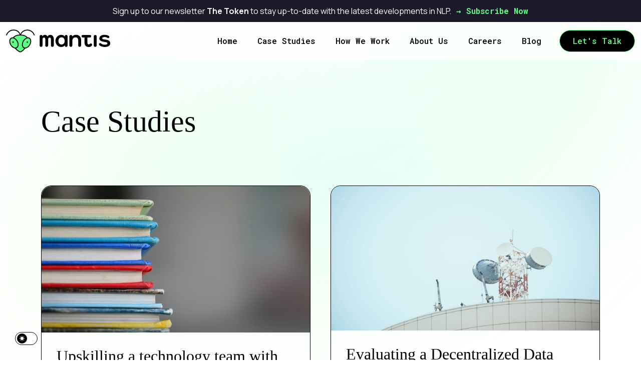

--- FILE ---
content_type: text/html; charset=UTF-8
request_url: https://mantisnlp.com/work/
body_size: 4826
content:
<!DOCTYPE html>
<html lang="en">
<head>
  <meta charset="utf-8" />
  <meta http-equiv="X-UA-Compatible" content="IE=edge">
  
  <!-- mobile responsive meta -->
  <meta
    name="viewport"
    content="width=device-width, initial-scale=1, maximum-scale=2"
  />

  <title>Case Studies</title>
  
  <meta name="description" content="Explore Mantis NLP&#39;s AI consultancy case studies and client success stories. Real-world examples of Natural Language Processing solutions and project outcomes.">

  <meta name="generator" content="Hugo 0.85.0" />

  

  
  <link rel="stylesheet" href="https://mantisnlp.com/plugins/prism/prism.css" />
 
  <!-- Stylesheets -->
  
  
  <link rel="stylesheet" href="https://mantisnlp.com/scss/style.min.css"/>

  <!-- Favicon -->
  <link rel="shortcut icon" href="https://mantisnlp.com/images/favicon.png" type="image/x-icon" />
  <link rel="icon" href="https://mantisnlp.com/images/favicon.png" type="image/x-icon" />

  
  <script async src="https://www.googletagmanager.com/gtag/js?id=G-2LXZ7HKR4C"></script>
  <script>
    window.dataLayer = window.dataLayer || [];
    function gtag(){dataLayer.push(arguments);}
    gtag('js', new Date());

    gtag('config', 'G-2LXZ7HKR4C');
  </script>

</head><body>
        <div class="body-bg" id="cursor">
            <img src="/images/blur-bg.png" alt="blur-bg">
        </div><div id="randomHeader" class="top-layer" style="background-color: #1D1929; text-align: center; padding: 10px;">
  
</div>

<script>
  
  var headers = [
    '<span style="color: white">Sign up to our newsletter <b>The Token</b> to stay up-to-date with the latest developments in NLP.</span><a href="https://thetoken.substack.com/" style="font-weight: bold; margin-left:10px" class="btn-link"> → Subscribe Now</a>',
  ];

  
  var index = Math.floor(Math.random() * headers.length);

  
  document.getElementById('randomHeader').innerHTML = headers[index];
</script>

<nav class="navbar navbar-expand-lg w-100 navbar-sticky" id="navigationBar">
  <div class="container-fluid">
    <a href="https://mantisnlp.com" class="navbar-brand">
      <img src="https://mantisnlp.com/images/logo.svg" class="has-dark-version" data-light-path="https://mantisnlp.com/images/logo.svg" data-dark-path="https://mantisnlp.com/images/logo-dark.svg" alt="site-logo" />
    </a>
    
    <button
      class="navbar-toggler"
      type="button"
      data-bs-toggle="collapse"
      data-bs-target="#navbarSupportedContent"
      aria-controls="navbarSupportedContent"
      aria-expanded="false"
      aria-label="Toggle navigation"
    >
      <span class="navbar-toggler-default">
        <svg
          width="20"
          height="20"
          viewBox="0 0 20 20"
          fill="none"
          xmlns="http://www.w3.org/2000/svg"
        >
          <path
            class="stroke--color"
            d="M3.125 10H16.875"
            stroke=""
            stroke-width="2"
            stroke-linecap="round"
            stroke-linejoin="round"
          />
          <path
            class="stroke--color"
            d="M3.125 5H16.875"
            stroke=""
            stroke-width="2"
            stroke-linecap="round"
            stroke-linejoin="round"
          />
          <path
          class="stroke--color"
            d="M3.125 15H16.875"
            stroke=""
            stroke-width="2"
            stroke-linecap="round"
            stroke-linejoin="round"
          />
        </svg>
      </span>
      <span class="navbar-toggler-toggled">
        <svg
          width="20"
          height="20"
          viewBox="0 0 28 28"
          fill="none"
          xmlns="http://www.w3.org/2000/svg"
        >
          <path
          class="stroke--color"
            d="M21.5 6.5L6.5 21.5"
            stroke=""
            stroke-width="3"
            stroke-linecap="round"
            stroke-linejoin="round"
          />
          <path
            class="stroke--color"
            d="M21.5 21.5L6.5 6.5"
            stroke=""
            stroke-width="3"
            stroke-linecap="round"
            stroke-linejoin="round"
          />
        </svg>
      </span>
    </button>
    <div
      class="collapse navbar-collapse justify-content-between"
      id="navbarSupportedContent"
    >
      <ul class="nav navbar-nav ms-lg-auto">
        
        
          
            <li class="nav-item">
              <a class='nav-link ' 
                href="/"
              >
                Home
              </a>
            </li>
          
        
          
            <li class="nav-item">
              <a class='nav-link ' 
                href="/work"
              >
                Case Studies
              </a>
            </li>
          
        
          
            <li class="nav-item">
              <a class='nav-link ' 
                href="/howwework"
              >
                How We Work
              </a>
            </li>
          
        
          
            <li class="nav-item">
              <a class='nav-link ' 
                href="/about"
              >
                About Us
              </a>
            </li>
          
        
          
            <li class="nav-item">
              <a class='nav-link ' 
                href="https://revolutpeople.com/mantis-nlp-limited/public/careers"
              >
                Careers
              </a>
            </li>
          
        
          
            <li class="nav-item">
              <a class='nav-link ' 
                href="/blog"
              >
                Blog
              </a>
            </li>
          
        
      </ul>
      <div class="navbar-nav">
        <a href="#cta" class="btn btn-sm btn-secondary ms-xl-3">Let's Talk</a>
      </div>
    </div>
  </div>
</nav>
<div id="content">
  <div class="works">
    <div class="container">
      <div class="row">
        <div class="col-12">
          <div class="page-header">
            <h1 class="page-title">
              Case Studies
            </h1>
          </div>
        </div>
        <div class="col-12">
          <div class="filter-cards">
            
            <div class="card filter-cards--items" data-tags='
            Retrieval Augmented Generation, Generative-ai
              '>
              <div class="custom-cards">
                
                <a href="https://mantisnlp.com/work/ai-upskilling/">
                  <img src="https://mantisnlp.com/images/work/education.jpg" class="card-img-top" alt="...">
                </a>
                <div class="card-body">
                  <a href="https://mantisnlp.com/work/ai-upskilling/"><h4 class="mb-2"> Upskilling a technology team with practical AI skills </h4></a>
                  <p>A tailored 10-week AI training program for a US-based client’s data-focused team, combining theory  and hands-on workshops to enhance their ability to build and deploy AI solutions.
</p>
                  <a class="btn btn-light" href="https://mantisnlp.com/work/ai-upskilling/" >Visit Case Study</a>
                </div>
              </div>
            </div>
       
            
            <div class="card filter-cards--items" data-tags='
            Generative-ai
              '>
              <div class="custom-cards">
                
                <a href="https://mantisnlp.com/work/telecoms/">
                  <img src="https://mantisnlp.com/images/work/telecoms.jpg" class="card-img-top" alt="...">
                </a>
                <div class="card-body">
                  <a href="https://mantisnlp.com/work/telecoms/"><h4 class="mb-2"> Evaluating a Decentralized Data Sharing Platform for Global Telecoms Association </h4></a>
                  <p>To evaluate the suitability of a decentralised platform to enable members of an association to share their data in a safe and secure way
</p>
                  <a class="btn btn-light" href="https://mantisnlp.com/work/telecoms/" >Visit Case Study</a>
                </div>
              </div>
            </div>
       
            
            <div class="card filter-cards--items" data-tags='
            content-categorization
              '>
              <div class="custom-cards">
                
                <a href="https://mantisnlp.com/work/multihead/">
                  <img src="https://mantisnlp.com/images/work/multihead.jpg" class="card-img-top" alt="...">
                </a>
                <div class="card-body">
                  <a href="https://mantisnlp.com/work/multihead/"><h4 class="mb-2"> Scaling Virtual Reality Medical Conversations using Multi-Head Classification </h4></a>
                  <p>Implement a fast and accurate multi-model solution able to scale to thousands of labels
</p>
                  <a class="btn btn-light" href="https://mantisnlp.com/work/multihead/" >Visit Case Study</a>
                </div>
              </div>
            </div>
       
            
            <div class="card filter-cards--items" data-tags='
            Information Extraction, Generative-ai
              '>
              <div class="custom-cards">
                
                <a href="https://mantisnlp.com/work/tpp/">
                  <img src="https://mantisnlp.com/images/work/tpp.jpg" class="card-img-top" alt="...">
                </a>
                <div class="card-body">
                  <a href="https://mantisnlp.com/work/tpp/"><h4 class="mb-2"> Extracting Complex Medical Information from PDF documents </h4></a>
                  <p>We worked with an NGO to develop an automated pipeline that can extract complicated, and varied medical information from PDF documents, in a standardised way.
</p>
                  <a class="btn btn-light" href="https://mantisnlp.com/work/tpp/" >Visit Case Study</a>
                </div>
              </div>
            </div>
       
            
            <div class="card filter-cards--items" data-tags='
            Retrieval Augmented Generation, Generative-ai
              '>
              <div class="custom-cards">
                
                <a href="https://mantisnlp.com/work/typsa/">
                  <img src="https://mantisnlp.com/images/work/typsa.jpeg" class="card-img-top" alt="...">
                </a>
                <div class="card-body">
                  <a href="https://mantisnlp.com/work/typsa/"><h4 class="mb-2"> Helping Engineers at an Engineering firm respond to Tenders with an AI copilot </h4></a>
                  <p>We worked with Typsa to develop an AI copilot to help engineers submit succesful tenders based on previous projects.
</p>
                  <a class="btn btn-light" href="https://mantisnlp.com/work/typsa/" >Visit Case Study</a>
                </div>
              </div>
            </div>
       
            
            <div class="card filter-cards--items" data-tags='
            entity-extraction, generative-ai
              '>
              <div class="custom-cards">
                
                <a href="https://mantisnlp.com/work/medical/">
                  <img src="https://mantisnlp.com/images/work/medical.jpg" class="card-img-top" alt="...">
                </a>
                <div class="card-body">
                  <a href="https://mantisnlp.com/work/medical/"><h4 class="mb-2"> Giving Virtual Reality Characters a Voice </h4></a>
                  <p>We helped a medtech company to develop a voice interface for training simulations, allowing learners to talk to virtual reality patients with natural language.
</p>
                  <a class="btn btn-light" href="https://mantisnlp.com/work/medical/" >Visit Case Study</a>
                </div>
              </div>
            </div>
       
            
            <div class="card filter-cards--items" data-tags='
            Rag, Generative-ai
              '>
              <div class="custom-cards">
                
                <a href="https://mantisnlp.com/work/pharma/">
                  <img src="https://mantisnlp.com/images/work/pharma.jpg" class="card-img-top" alt="...">
                </a>
                <div class="card-body">
                  <a href="https://mantisnlp.com/work/pharma/"><h4 class="mb-2"> Helping Pharmaceutical Companies respond to Patient Queries </h4></a>
                  <p>We worked with a health tech company to develop an AI assistant to assist representatives in answering patient questions more efficiently.
</p>
                  <a class="btn btn-light" href="https://mantisnlp.com/work/pharma/" >Visit Case Study</a>
                </div>
              </div>
            </div>
       
            
            <div class="card filter-cards--items" data-tags='
            Generative-ai
              '>
              <div class="custom-cards">
                
                <a href="https://mantisnlp.com/work/retail/">
                  <img src="https://mantisnlp.com/images/work/retail.jpg" class="card-img-top" alt="...">
                </a>
                <div class="card-body">
                  <a href="https://mantisnlp.com/work/retail/"><h4 class="mb-2"> Using an AI Agent to give Beauty Product Recommendations </h4></a>
                  <p>We helped our client develop an AI shop assistant for beauty products that is safe and unbiased
</p>
                  <a class="btn btn-light" href="https://mantisnlp.com/work/retail/" >Visit Case Study</a>
                </div>
              </div>
            </div>
       
            
            <div class="card filter-cards--items" data-tags='
            entity-extraction
              '>
              <div class="custom-cards">
                
                  <img src="https://mantisnlp.com/images/work/wellcome.png" class="custom-cards--badge" alt="">
                
                <a href="https://mantisnlp.com/work/locations/">
                  <img src="https://mantisnlp.com/images/work/wellcome_ner.jpg" class="card-img-top" alt="...">
                </a>
                <div class="card-body">
                  <a href="https://mantisnlp.com/work/locations/"><h4 class="mb-2"> Helping the Wellcome Trust track its Global Impact </h4></a>
                  <p>The Wellcome Trust wanted to get more insight about where the benefits are being felt of the grants that they fund, to better inform decisions about which grants to fund.
</p>
                  <a class="btn btn-light" href="https://mantisnlp.com/work/locations/" >Visit Case Study</a>
                </div>
              </div>
            </div>
       
            
            <div class="card filter-cards--items" data-tags='
            content-categorization
              '>
              <div class="custom-cards">
                
                  <img src="https://mantisnlp.com/images/work/wellcome.png" class="custom-cards--badge" alt="">
                
                <a href="https://mantisnlp.com/work/grant-categorisation/">
                  <img src="https://mantisnlp.com/images/work/work1.png" class="card-img-top" alt="...">
                </a>
                <div class="card-body">
                  <a href="https://mantisnlp.com/work/grant-categorisation/"><h4 class="mb-2"> Tracking Donor Impact by using AI to categorise Grants </h4></a>
                  <p>The Wellcome Trust needed better visibility on where their research grants were being spent to better track the grants’ impact and use this to inform ongoing strategic decisions.
</p>
                  <a class="btn btn-light" href="https://mantisnlp.com/work/grant-categorisation/" >Visit Case Study</a>
                </div>
              </div>
            </div>
       
            
            <div class="card filter-cards--items" data-tags='
            entity-extraction, content-categorization, content-clustering
              '>
              <div class="custom-cards">
                
                  <img src="https://mantisnlp.com/images/work/wellcome.png" class="custom-cards--badge" alt="">
                
                <a href="https://mantisnlp.com/work/extracting-bib-references/">
                  <img src="https://mantisnlp.com/images/work/wellcome_bibliography.jpg" class="card-img-top" alt="...">
                </a>
                <div class="card-body">
                  <a href="https://mantisnlp.com/work/extracting-bib-references/"><h4 class="mb-2"> Extracting Bibliographic References from Grey Literature </h4></a>
                  <p>The aim of this project was to allow The Wellcome Trust to monitor where academic research funded by its grants was being cited in policy documents.
</p>
                  <a class="btn btn-light" href="https://mantisnlp.com/work/extracting-bib-references/" >Visit Case Study</a>
                </div>
              </div>
            </div>
       
            
            <div class="card filter-cards--items" data-tags='
            entity-extraction
              '>
              <div class="custom-cards">
                
                  <img src="https://mantisnlp.com/images/work/overton_badge.png" class="custom-cards--badge" alt="">
                
                <a href="https://mantisnlp.com/work/overton/">
                  <img src="https://mantisnlp.com/images/work/overton_work.jpg" class="card-img-top" alt="...">
                </a>
                <div class="card-body">
                  <a href="https://mantisnlp.com/work/overton/"><h4 class="mb-2"> Finding People and Organisations in Policy Documents </h4></a>
                  <p>Overton needed a way to extract the authors and their affiliated organizations of academic publications from policy documents. 
</p>
                  <a class="btn btn-light" href="https://mantisnlp.com/work/overton/" >Visit Case Study</a>
                </div>
              </div>
            </div>
       
            
          </div>   
        </div>
      </div>
    </div>
  </div>
  

<section class="callToAction" id="cta">
  <div class="container">
    <div class="row">
      <div class="col-12">
        <div class="callToAction-items">
          <div class="callToAction-items--content text-center">
              <h2 class="callToAction-items--content--title">
              Do you have a Natural Language Processing problem you need help with?

              </h2>
              
              <a href="/contact/#cta" class="btn btn-primary">
                Let&#39;s Talk
              </a>
          </div>
        </div>
      </div>
    </div>
  </div>
</section>



        </div>
<footer class="footer" id="footer">
  <div class="container-fluid">
    <div class="row align-items-center">
      <div class="col-md-3 col-lg-4">
        <div class="footer-logo">
          <a href="https://mantisnlp.com" class="navbar-brand">
            <img src="https://mantisnlp.com/images/logo.svg" class="has-dark-version" data-light-path="https://mantisnlp.com/images/logo.svg" data-dark-path="https://mantisnlp.com/images/logo-dark.svg" alt="site-logo" />
          </a>
        </div>
      </div>
      <div class="col-md-6 col-lg-4">
        <div class="footer-content">
          <div class="footer-content--privacy">
            <a href="https://mantisnlp.com/privacy">Privacy Policy</a>
          </div>
          <div class="footer-content--copyright">
            <p>© Mantis NLP Limited 2026 </p>
          </div>
        </div>
      </div>
      <div class="col-md-3 col-lg-4">
        <div class="footer-certification-wrapper">
          <ul class="list-inline footer-social--list text-end">
            <li class="list-inline-item">
              <a href="https://github.com/mantisAI" class="footer-social--link" target="_blank" aria-label="GitHubLink" role="link">
                <svg width="24" height="24" viewBox="0 0 24 24" fill="none" xmlns="http://www.w3.org/2000/svg">
                  <path fill-rule="evenodd" clip-rule="evenodd" d="M11.9989 0C5.37254 0 0 5.37254 0 12.0004C0 17.3022 3.43804 21.7996 8.20651 23.3871C8.8069 23.4969 9.02569 23.1263 9.02569 22.8081C9.02569 22.5237 9.01538 21.7686 9.00948 20.7675C5.67163 21.4924 4.96737 19.1586 4.96737 19.1586C4.4215 17.7729 3.63473 17.4038 3.63473 17.4038C2.5452 16.6591 3.71724 16.6738 3.71724 16.6738C4.9217 16.7593 5.55523 17.9107 5.55523 17.9107C6.62562 19.7443 8.36416 19.2146 9.04779 18.9081C9.15682 18.1324 9.46622 17.6035 9.80951 17.3037C7.14497 17.0009 4.34341 15.971 4.34341 11.3727C4.34341 10.0629 4.8112 8.9918 5.57881 8.15274C5.45505 7.84923 5.04325 6.6293 5.69594 4.97695C5.69594 4.97695 6.7037 4.65428 8.99622 6.20719C9.95316 5.94125 10.9801 5.80791 12.0004 5.80349C13.0192 5.80791 14.0461 5.94125 15.0045 6.20719C17.2956 4.65428 18.3011 4.97695 18.3011 4.97695C18.956 6.6293 18.5442 7.84923 18.4205 8.15274C19.1895 8.9918 19.6544 10.0629 19.6544 11.3727C19.6544 15.9828 16.8484 16.9972 14.175 17.2941C14.606 17.6646 14.9898 18.3969 14.9898 19.5166C14.9898 21.1204 14.975 22.4147 14.975 22.8081C14.975 23.1293 15.1909 23.5027 15.8001 23.3856C20.5649 21.7951 24 17.3007 24 12.0004C24 5.37254 18.6267 0 11.9989 0Z"/>
                </svg>                
              </a>
            </li>
            <li class="list-inline-item">
              <a href="https://www.linkedin.com/company/mantisnlp/" class="footer-social--link" target="_blank" aria-label="FacebookLink" role="link">
                <svg width="24" height="24" viewBox="0 0 24 24" fill="none" xmlns="http://www.w3.org/2000/svg">
                  <path fill-rule="evenodd" clip-rule="evenodd"
                    d="M22.23 0H1.77C0.79 0 0 0.77 0 1.72v20.56C0 23.23 0.79 24 1.77 24h20.46C23.2 24 24 23.23 24 22.28V1.72C24 0.77 23.2 0 22.23 0zM7.12 20.45H3.56V9h3.56v11.45zM5.34 7.43c-1.14 0-1.88-.76-1.88-1.71 0-.97.76-1.7 1.93-1.7s1.88.73 1.9 1.7c0 .95-.74 1.7-1.95 1.7zM20.45 20.45h-3.56v-5.73c0-1.44-.52-2.42-1.82-2.42-.99 0-1.58.66-1.84 1.29-.1.24-.12.58-.12.92v5.94h-3.56s.05-9.63 0-10.62h3.56v1.51c.47-.73 1.32-1.78 3.22-1.78 2.35 0 4.12 1.54 4.12 4.84v6.05z"
                    fill="currentColor"/>
                </svg>                               
              </a>
            </li>
            <li class="list-inline-item ">
              <a href="mailto:hi@mantisnlp.com" class="footer-social--link" target="_blank" aria-label="TwitterLink" role="link">
                <svg width="25" height="22" viewBox="0 0 25 22" fill="none" xmlns="http://www.w3.org/2000/svg">
                  <path fill-rule="evenodd" clip-rule="evenodd" d="M2.5 4C2.5 2.89543 3.39543 2 4.5 2H20.5C21.6046 2 22.5 2.89543 22.5 4V18C22.5 19.1046 21.6046 20 20.5 20H4.5C3.39543 20 2.5 19.1046 2.5 18V4ZM4.5 4L12.5 10L20.5 4H4.5ZM20.5 6.828L13.0607 12.5607C12.7746 12.7813 12.3871 12.7813 12.101 12.5607L4.5 6.828V18H20.5V6.828Z" fill="#000000"/>
                </svg>                             
              </a>
            </li>
          </ul>
        </div>
      </div>
    </div>
  </div>
</footer>
<div class="color-toggle">
  <div class="form-check form-switch mb-0">
    <input class="form-check-input" type="checkbox" role="switch" id="colorToggle" aria-label="Color Mode">
  </div>
</div>

<script src="https://mantisnlp.com/plugins/bootstrap/js/bootstrap.bundle.min.js"></script>
<script defer src="https://mantisnlp.com/plugins/prism/prism.js"></script>
<script defer src="https://mantisnlp.com/plugins/cookie/js.cookie.min.js"></script>
<script defer src="https://mantisnlp.com/plugins/stackItem/stackItem.js"></script>
<script>
  window.axeptioSettings = {
    clientId: "65bbaa7022ac53ef1f0d65f0",
  };
   
  (function(d, s) {
    var t = d.getElementsByTagName(s)[0], e = d.createElement(s);
    e.async = true; e.src = "//static.axept.io/sdk.js";
    t.parentNode.insertBefore(e, t);
  })(document, "script");
</script>
 
<script src="https://mantisnlp.com/js/script.js"></script>
</body>
</html>


--- FILE ---
content_type: text/css; charset=UTF-8
request_url: https://mantisnlp.com/scss/style.min.css
body_size: 18773
content:
@charset "UTF-8";/*!------------------------------------------------------------------
[MAIN STYLESHEET]
PROJECT: MantisNLP
-------------------------------------------------------------------*//*!* Bootstrap v5.2.3 (https://getbootstrap.com/)
* Copyright 2011-2022 The Bootstrap Authors
* Copyright 2011-2022 Twitter, Inc.
* Licensed under MIT (https://github.com/twbs/bootstrap/blob/main/LICENSE)*/@import "https://fonts.googleapis.com/css2?family=Manrope:wght@300;400;500;600;700;800&display=swap";@import "https://fonts.googleapis.com/css2?family=Inter:wght@400;500;600;700;800;900&display=swap";@import "https://fonts.googleapis.com/css2?family=Roboto+Mono:wght@400;500;600;700&display=swap";:root{--bs-blue:#0d6efd;--bs-indigo:#6610f2;--bs-purple:#6f42c1;--bs-pink:#d63384;--bs-red:#dc3545;--bs-orange:#fd7e14;--bs-yellow:#ffc107;--bs-green:#198754;--bs-teal:#20c997;--bs-cyan:#0dcaf0;--bs-black:#000;--bs-white:#fff;--bs-gray:#6c757d;--bs-gray-dark:#343a40;--bs-gray-100:#f8f9fa;--bs-gray-200:#e9ecef;--bs-gray-300:#dee2e6;--bs-gray-400:#ced4da;--bs-gray-500:#adb5bd;--bs-gray-600:#6c757d;--bs-gray-700:#495057;--bs-gray-800:#343a40;--bs-gray-900:#212529;--bs-primary:#0d6efd;--bs-secondary:#6c757d;--bs-success:#198754;--bs-info:#0dcaf0;--bs-warning:#ffc107;--bs-danger:#dc3545;--bs-light:#f8f9fa;--bs-dark:#212529;--bs-primary-rgb:13, 110, 253;--bs-secondary-rgb:108, 117, 125;--bs-success-rgb:25, 135, 84;--bs-info-rgb:13, 202, 240;--bs-warning-rgb:255, 193, 7;--bs-danger-rgb:220, 53, 69;--bs-light-rgb:248, 249, 250;--bs-dark-rgb:33, 37, 41;--bs-white-rgb:255, 255, 255;--bs-black-rgb:0, 0, 0;--bs-body-color-rgb:33, 37, 41;--bs-body-bg-rgb:255, 255, 255;--bs-font-sans-serif:system-ui, -apple-system, "Segoe UI", Roboto, "Helvetica Neue", "Noto Sans", "Liberation Sans", Arial, sans-serif, "Apple Color Emoji", "Segoe UI Emoji", "Segoe UI Symbol", "Noto Color Emoji";--bs-font-monospace:SFMono-Regular, Menlo, Monaco, Consolas, "Liberation Mono", "Courier New", monospace;--bs-gradient:linear-gradient(180deg, rgba(255, 255, 255, 0.15), rgba(255, 255, 255, 0));--bs-body-font-family:var(--bs-font-sans-serif);--bs-body-font-size:1rem;--bs-body-font-weight:400;--bs-body-line-height:1.5;--bs-body-color:#212529;--bs-body-bg:#fff;--bs-border-width:1px;--bs-border-style:solid;--bs-border-color:#dee2e6;--bs-border-color-translucent:rgba(0, 0, 0, 0.175);--bs-border-radius:0.375rem;--bs-border-radius-sm:0.25rem;--bs-border-radius-lg:0.5rem;--bs-border-radius-xl:1rem;--bs-border-radius-2xl:2rem;--bs-border-radius-pill:50rem;--bs-link-color:#0d6efd;--bs-link-hover-color:#0a58ca;--bs-code-color:#d63384;--bs-highlight-bg:#fff3cd}*,*::before,*::after{box-sizing:border-box}@media(prefers-reduced-motion:no-preference){:root{scroll-behavior:smooth}}body{margin:0;font-family:var(--bs-body-font-family);font-size:var(--bs-body-font-size);font-weight:var(--bs-body-font-weight);line-height:var(--bs-body-line-height);color:var(--bs-body-color);text-align:var(--bs-body-text-align);background-color:var(--bs-body-bg);-webkit-text-size-adjust:100%;-webkit-tap-highlight-color:transparent}h6,.h6,h5,.h5,h4,.h4,h3,.h3,h2,.h2,h1,.h1{margin-top:0;margin-bottom:.5rem;font-weight:500;line-height:1.2}h1,.h1{font-size:calc(1.375rem + 1.5vw)}@media(min-width:1200px){h1,.h1{font-size:2.5rem}}h2,.h2{font-size:calc(1.325rem + .9vw)}@media(min-width:1200px){h2,.h2{font-size:2rem}}h3,.h3{font-size:calc(1.3rem + .6vw)}@media(min-width:1200px){h3,.h3{font-size:1.75rem}}h4,.h4{font-size:calc(1.275rem + .3vw)}@media(min-width:1200px){h4,.h4{font-size:1.5rem}}h5,.h5{font-size:1.25rem}h6,.h6{font-size:1rem}p{margin-top:0;margin-bottom:1rem}address{margin-bottom:1rem;font-style:normal;line-height:inherit}ol,ul{padding-left:2rem}ol,ul,dl{margin-top:0;margin-bottom:1rem}ol ol,ul ul,ol ul,ul ol{margin-bottom:0}blockquote{margin:0 0 1rem}b,strong{font-weight:bolder}small,.small{font-size:.875em}mark,.mark{padding:.1875em;background-color:var(--bs-highlight-bg)}sub{position:relative;font-size:.75em;line-height:0;vertical-align:baseline}sub{bottom:-.25em}a{color:var(--bs-link-color);text-decoration:underline}a:hover{color:var(--bs-link-hover-color)}a:not([href]):not([class]),a:not([href]):not([class]):hover{color:inherit;text-decoration:none}pre,code{font-family:var(--bs-font-monospace);font-size:1em}pre{display:block;margin-top:0;margin-bottom:1rem;overflow:auto;font-size:.875em}pre code{font-size:inherit;color:inherit;word-break:normal}code{font-size:.875em;color:var(--bs-code-color);word-wrap:break-word}a>code{color:inherit}figure{margin:0 0 1rem}img,svg{vertical-align:middle}table{caption-side:bottom;border-collapse:collapse}th{text-align:inherit;text-align:-webkit-match-parent}tr,td,th{border-color:inherit;border-style:solid;border-width:0}label{display:inline-block}button{border-radius:0}button:focus:not(:focus-visible){outline:0}input,button,select,textarea{margin:0;font-family:inherit;font-size:inherit;line-height:inherit}button,select{text-transform:none}[role=button]{cursor:pointer}select{word-wrap:normal}select:disabled{opacity:1}[list]:not([type=date]):not([type=datetime-local]):not([type=month]):not([type=week]):not([type=time])::-webkit-calendar-picker-indicator{display:none!important}button,[type=button],[type=submit]{-webkit-appearance:button}button:not(:disabled),[type=button]:not(:disabled),[type=submit]:not(:disabled){cursor:pointer}::-moz-focus-inner{padding:0;border-style:none}textarea{resize:vertical}::-webkit-datetime-edit-fields-wrapper,::-webkit-datetime-edit-text,::-webkit-datetime-edit-minute,::-webkit-datetime-edit-hour-field,::-webkit-datetime-edit-day-field,::-webkit-datetime-edit-month-field,::-webkit-datetime-edit-year-field{padding:0}::-webkit-inner-spin-button{height:auto}[type=search]{outline-offset:-2px;-webkit-appearance:textfield}::-webkit-search-decoration{-webkit-appearance:none}::-webkit-color-swatch-wrapper{padding:0}::file-selector-button{font:inherit;-webkit-appearance:button}output{display:inline-block}iframe{border:0}summary{display:list-item;cursor:pointer}progress{vertical-align:baseline}[hidden]{display:none!important}.lead{font-size:1.25rem;font-weight:300}.list-inline{padding-left:0;list-style:none}.list-inline-item{display:inline-block}.list-inline-item:not(:last-child){margin-right:.5rem}.blockquote{margin-bottom:1rem;font-size:1.25rem}.blockquote>:last-child{margin-bottom:0}.figure{display:inline-block}.container,.container-fluid{--bs-gutter-x:1.5rem;--bs-gutter-y:0;width:100%;padding-right:calc(var(--bs-gutter-x) * .5);padding-left:calc(var(--bs-gutter-x) * .5);margin-right:auto;margin-left:auto}@media(min-width:576px){.container{max-width:540px}}@media(min-width:768px){.container{max-width:720px}}@media(min-width:992px){.container{max-width:960px}}@media(min-width:1200px){.container{max-width:1140px}}@media(min-width:1400px){.container{max-width:1320px}}.row{--bs-gutter-x:1.5rem;--bs-gutter-y:0;display:flex;flex-wrap:wrap;margin-top:calc(-1 * var(--bs-gutter-y));margin-right:calc(-.5 * var(--bs-gutter-x));margin-left:calc(-.5 * var(--bs-gutter-x))}.row>*{flex-shrink:0;width:100%;max-width:100%;padding-right:calc(var(--bs-gutter-x) * .5);padding-left:calc(var(--bs-gutter-x) * .5);margin-top:var(--bs-gutter-y)}.col-12{flex:none;width:100%}.gy-4{--bs-gutter-y:1.5rem}.gx-5{--bs-gutter-x:3rem}@media(min-width:768px){.col-md-3{flex:none;width:25%}.col-md-6{flex:none;width:50%}.col-md-9{flex:none;width:75%}.col-md-10{flex:none;width:83.33333333%}.col-md-12{flex:none;width:100%}}@media(min-width:992px){.col-lg-4{flex:none;width:33.33333333%}.col-lg-7{flex:none;width:58.33333333%}.col-lg-8{flex:none;width:66.66666667%}.col-lg-9{flex:none;width:75%}.col-lg-10{flex:none;width:83.33333333%}.col-lg-12{flex:none;width:100%}}@media(min-width:1200px){.col-xl-9{flex:none;width:75%}}.table{--bs-table-color:var(--bs-body-color);--bs-table-bg:transparent;--bs-table-border-color:var(--bs-border-color);--bs-table-accent-bg:transparent;--bs-table-striped-color:var(--bs-body-color);--bs-table-striped-bg:rgba(0, 0, 0, 0.05);--bs-table-active-color:var(--bs-body-color);--bs-table-active-bg:rgba(0, 0, 0, 0.1);--bs-table-hover-color:var(--bs-body-color);--bs-table-hover-bg:rgba(0, 0, 0, 0.075);width:100%;margin-bottom:1rem;color:var(--bs-table-color);vertical-align:top;border-color:var(--bs-table-border-color)}.table>:not(caption)>*>*{padding:.5rem;background-color:var(--bs-table-bg);border-bottom-width:1px;box-shadow:inset 0 0 0 9999px var(--bs-table-accent-bg)}.form-label{margin-bottom:.5rem}.form-control{display:block;width:100%;padding:.375rem .75rem;font-size:1rem;font-weight:400;line-height:1.5;color:#212529;background-color:#fff;background-clip:padding-box;border:1px solid #ced4da;-webkit-appearance:none;-moz-appearance:none;appearance:none;border-radius:.375rem;transition:border-color .15s ease-in-out,box-shadow .15s ease-in-out}@media(prefers-reduced-motion:reduce){.form-control{transition:none}}.form-control[type=file]{overflow:hidden}.form-control[type=file]:not(:disabled):not([readonly]){cursor:pointer}.form-control:focus{color:#212529;background-color:#fff;border-color:#86b7fe;outline:0;box-shadow:0 0 0 .25rem rgba(13,110,253,.25)}.form-control::-webkit-date-and-time-value{height:1.5em}.form-control::-moz-placeholder{color:#6c757d;opacity:1}.form-control::placeholder{color:#6c757d;opacity:1}.form-control:disabled{background-color:#e9ecef;opacity:1}.form-control::file-selector-button{padding:.375rem .75rem;margin:-.375rem -.75rem;-webkit-margin-end:.75rem;margin-inline-end:.75rem;color:#212529;background-color:#e9ecef;pointer-events:none;border-color:inherit;border-style:solid;border-width:0;border-inline-end-width:1px;border-radius:0;transition:color .15s ease-in-out,background-color .15s ease-in-out,border-color .15s ease-in-out,box-shadow .15s ease-in-out}@media(prefers-reduced-motion:reduce){.form-control::file-selector-button{transition:none}}.form-control:hover:not(:disabled):not([readonly])::file-selector-button{background-color:#dde0e3}textarea.form-control{min-height:calc(1.5em + .75rem + 2px)}.form-check{display:block;min-height:1.5rem;padding-left:1.5em;margin-bottom:.125rem}.form-check .form-check-input{float:left;margin-left:-1.5em}.form-check-input{width:1em;height:1em;margin-top:.25em;vertical-align:top;background-color:#fff;background-repeat:no-repeat;background-position:50%;background-size:contain;border:1px solid rgba(0,0,0,.25);-webkit-appearance:none;-moz-appearance:none;appearance:none;-webkit-print-color-adjust:exact;print-color-adjust:exact}.form-check-input[type=checkbox]{border-radius:.25em}.form-check-input:active{filter:brightness(90%)}.form-check-input:focus{border-color:#86b7fe;outline:0;box-shadow:0 0 0 .25rem rgba(13,110,253,.25)}.form-check-input:checked{background-color:#0d6efd;border-color:#0d6efd}.form-check-input:checked[type=checkbox]{background-image:url("data:image/svg+xml,%3csvg xmlns='http://www.w3.org/2000/svg' viewBox='0 0 20 20'%3e%3cpath fill='none' stroke='%23fff' stroke-linecap='round' stroke-linejoin='round' stroke-width='3' d='m6 10 3 3 6-6'/%3e%3c/svg%3e")}.form-check-input[type=checkbox]:indeterminate{background-color:#0d6efd;border-color:#0d6efd;background-image:url("data:image/svg+xml,%3csvg xmlns='http://www.w3.org/2000/svg' viewBox='0 0 20 20'%3e%3cpath fill='none' stroke='%23fff' stroke-linecap='round' stroke-linejoin='round' stroke-width='3' d='M6 10h8'/%3e%3c/svg%3e")}.form-check-input:disabled{pointer-events:none;filter:none;opacity:.5}.form-check-input[disabled]~.form-check-label,.form-check-input:disabled~.form-check-label{cursor:default;opacity:.5}.form-switch{padding-left:2.5em}.form-switch .form-check-input{width:2em;margin-left:-2.5em;background-image:url("data:image/svg+xml,%3Csvg xmlns=%22http://www.w3.org/2000/svg%22 viewBox=%22-4 -4 8 8%22%3E%3Ccircle r=%223%22 fill=%22rgba(0, 0, 0, 0.25)%22/%3E%3C/svg%3E");background-position:0;border-radius:2em;transition:background-position .15s ease-in-out}@media(prefers-reduced-motion:reduce){.form-switch .form-check-input{transition:none}}.form-switch .form-check-input:focus{background-image:url("data:image/svg+xml,%3Csvg xmlns=%22http://www.w3.org/2000/svg%22 viewBox=%22-4 -4 8 8%22%3E%3Ccircle r=%223%22 fill=%22%2386b7fe%22/%3E%3C/svg%3E")}.form-switch .form-check-input:checked{background-position:100%;background-image:url("data:image/svg+xml,%3Csvg xmlns=%22http://www.w3.org/2000/svg%22 viewBox=%22-4 -4 8 8%22%3E%3Ccircle r=%223%22 fill=%22%23fff%22/%3E%3C/svg%3E")}.btn{--bs-btn-padding-x:0.75rem;--bs-btn-padding-y:0.375rem;--bs-btn-font-family: ;--bs-btn-font-size:1rem;--bs-btn-font-weight:400;--bs-btn-line-height:1.5;--bs-btn-color:#212529;--bs-btn-bg:transparent;--bs-btn-border-width:1px;--bs-btn-border-color:transparent;--bs-btn-border-radius:0.375rem;--bs-btn-hover-border-color:transparent;--bs-btn-box-shadow:inset 0 1px 0 rgba(255, 255, 255, 0.15), 0 1px 1px rgba(0, 0, 0, 0.075);--bs-btn-disabled-opacity:0.65;--bs-btn-focus-box-shadow:0 0 0 0.25rem rgba(var(--bs-btn-focus-shadow-rgb), .5);display:inline-block;padding:var(--bs-btn-padding-y)var(--bs-btn-padding-x);font-family:var(--bs-btn-font-family);font-size:var(--bs-btn-font-size);font-weight:var(--bs-btn-font-weight);line-height:var(--bs-btn-line-height);color:var(--bs-btn-color);text-align:center;text-decoration:none;vertical-align:middle;cursor:pointer;-webkit-user-select:none;-moz-user-select:none;user-select:none;border:var(--bs-btn-border-width)solid var(--bs-btn-border-color);border-radius:var(--bs-btn-border-radius);background-color:var(--bs-btn-bg);transition:color .15s ease-in-out,background-color .15s ease-in-out,border-color .15s ease-in-out,box-shadow .15s ease-in-out}@media(prefers-reduced-motion:reduce){.btn{transition:none}}.btn:hover{color:var(--bs-btn-hover-color);background-color:var(--bs-btn-hover-bg);border-color:var(--bs-btn-hover-border-color)}.btn:focus-visible{color:var(--bs-btn-hover-color);background-color:var(--bs-btn-hover-bg);border-color:var(--bs-btn-hover-border-color);outline:0;box-shadow:var(--bs-btn-focus-box-shadow)}:not(.btn-check)+.btn:active,.btn:first-child:active,.btn.active,.btn.show{color:var(--bs-btn-active-color);background-color:var(--bs-btn-active-bg);border-color:var(--bs-btn-active-border-color)}:not(.btn-check)+.btn:active:focus-visible,.btn:first-child:active:focus-visible,.btn.active:focus-visible,.btn.show:focus-visible{box-shadow:var(--bs-btn-focus-box-shadow)}.btn:disabled,.btn.disabled{color:var(--bs-btn-disabled-color);pointer-events:none;background-color:var(--bs-btn-disabled-bg);border-color:var(--bs-btn-disabled-border-color);opacity:var(--bs-btn-disabled-opacity)}.btn-primary{--bs-btn-color:#fff;--bs-btn-bg:#0d6efd;--bs-btn-border-color:#0d6efd;--bs-btn-hover-color:#fff;--bs-btn-hover-bg:#0b5ed7;--bs-btn-hover-border-color:#0a58ca;--bs-btn-focus-shadow-rgb:49, 132, 253;--bs-btn-active-color:#fff;--bs-btn-active-bg:#0a58ca;--bs-btn-active-border-color:#0a53be;--bs-btn-active-shadow:inset 0 3px 5px rgba(0, 0, 0, 0.125);--bs-btn-disabled-color:#fff;--bs-btn-disabled-bg:#0d6efd;--bs-btn-disabled-border-color:#0d6efd}.btn-secondary{--bs-btn-color:#fff;--bs-btn-bg:#6c757d;--bs-btn-border-color:#6c757d;--bs-btn-hover-color:#fff;--bs-btn-hover-bg:#5c636a;--bs-btn-hover-border-color:#565e64;--bs-btn-focus-shadow-rgb:130, 138, 145;--bs-btn-active-color:#fff;--bs-btn-active-bg:#565e64;--bs-btn-active-border-color:#51585e;--bs-btn-active-shadow:inset 0 3px 5px rgba(0, 0, 0, 0.125);--bs-btn-disabled-color:#fff;--bs-btn-disabled-bg:#6c757d;--bs-btn-disabled-border-color:#6c757d}.btn-light{--bs-btn-color:#000;--bs-btn-bg:#f8f9fa;--bs-btn-border-color:#f8f9fa;--bs-btn-hover-color:#000;--bs-btn-hover-bg:#d3d4d5;--bs-btn-hover-border-color:#c6c7c8;--bs-btn-focus-shadow-rgb:211, 212, 213;--bs-btn-active-color:#000;--bs-btn-active-bg:#c6c7c8;--bs-btn-active-border-color:#babbbc;--bs-btn-active-shadow:inset 0 3px 5px rgba(0, 0, 0, 0.125);--bs-btn-disabled-color:#000;--bs-btn-disabled-bg:#f8f9fa;--bs-btn-disabled-border-color:#f8f9fa}.btn-dark{--bs-btn-color:#fff;--bs-btn-bg:#212529;--bs-btn-border-color:#212529;--bs-btn-hover-color:#fff;--bs-btn-hover-bg:#424649;--bs-btn-hover-border-color:#373b3e;--bs-btn-focus-shadow-rgb:66, 70, 73;--bs-btn-active-color:#fff;--bs-btn-active-bg:#4d5154;--bs-btn-active-border-color:#373b3e;--bs-btn-active-shadow:inset 0 3px 5px rgba(0, 0, 0, 0.125);--bs-btn-disabled-color:#fff;--bs-btn-disabled-bg:#212529;--bs-btn-disabled-border-color:#212529}.btn-link{--bs-btn-font-weight:400;--bs-btn-color:var(--bs-link-color);--bs-btn-bg:transparent;--bs-btn-border-color:transparent;--bs-btn-hover-color:var(--bs-link-hover-color);--bs-btn-hover-border-color:transparent;--bs-btn-active-color:var(--bs-link-hover-color);--bs-btn-active-border-color:transparent;--bs-btn-disabled-color:#6c757d;--bs-btn-disabled-border-color:transparent;--bs-btn-box-shadow:none;--bs-btn-focus-shadow-rgb:49, 132, 253;text-decoration:underline}.btn-link:focus-visible{color:var(--bs-btn-color)}.btn-link:hover{color:var(--bs-btn-hover-color)}.btn-sm{--bs-btn-padding-y:0.25rem;--bs-btn-padding-x:0.5rem;--bs-btn-font-size:0.875rem;--bs-btn-border-radius:0.25rem}.fade{transition:opacity .15s linear}@media(prefers-reduced-motion:reduce){.fade{transition:none}}.fade:not(.show){opacity:0}.collapse:not(.show){display:none}.dropdown{position:relative}.dropdown-toggle{white-space:nowrap}.dropdown-toggle::after{display:inline-block;margin-left:.255em;vertical-align:.255em;content:"";border-top:.3em solid;border-right:.3em solid transparent;border-bottom:0;border-left:.3em solid transparent}.dropdown-toggle:empty::after{margin-left:0}.dropdown-menu{--bs-dropdown-zindex:1000;--bs-dropdown-min-width:10rem;--bs-dropdown-padding-x:0;--bs-dropdown-padding-y:0.5rem;--bs-dropdown-spacer:0.125rem;--bs-dropdown-font-size:1rem;--bs-dropdown-color:#212529;--bs-dropdown-bg:#fff;--bs-dropdown-border-color:var(--bs-border-color-translucent);--bs-dropdown-border-radius:0.375rem;--bs-dropdown-border-width:1px;--bs-dropdown-inner-border-radius:calc(0.375rem - 1px);--bs-dropdown-divider-bg:var(--bs-border-color-translucent);--bs-dropdown-divider-margin-y:0.5rem;--bs-dropdown-box-shadow:0 0.5rem 1rem rgba(0, 0, 0, 0.15);--bs-dropdown-link-color:#212529;--bs-dropdown-link-hover-color:#1e2125;--bs-dropdown-link-hover-bg:#e9ecef;--bs-dropdown-link-active-color:#fff;--bs-dropdown-link-active-bg:#0d6efd;--bs-dropdown-link-disabled-color:#adb5bd;--bs-dropdown-item-padding-x:1rem;--bs-dropdown-item-padding-y:0.25rem;--bs-dropdown-header-color:#6c757d;--bs-dropdown-header-padding-x:1rem;--bs-dropdown-header-padding-y:0.5rem;position:absolute;z-index:var(--bs-dropdown-zindex);display:none;min-width:var(--bs-dropdown-min-width);padding:var(--bs-dropdown-padding-y)var(--bs-dropdown-padding-x);margin:0;font-size:var(--bs-dropdown-font-size);color:var(--bs-dropdown-color);text-align:left;list-style:none;background-color:var(--bs-dropdown-bg);background-clip:padding-box;border:var(--bs-dropdown-border-width)solid var(--bs-dropdown-border-color);border-radius:var(--bs-dropdown-border-radius)}.dropdown-menu-end{--bs-position:end}.dropdown-item{display:block;width:100%;padding:var(--bs-dropdown-item-padding-y)var(--bs-dropdown-item-padding-x);clear:both;font-weight:400;color:var(--bs-dropdown-link-color);text-align:inherit;text-decoration:none;white-space:nowrap;background-color:transparent;border:0}.dropdown-item:hover,.dropdown-item:focus{color:var(--bs-dropdown-link-hover-color);background-color:var(--bs-dropdown-link-hover-bg)}.dropdown-item.active,.dropdown-item:active{color:var(--bs-dropdown-link-active-color);text-decoration:none;background-color:var(--bs-dropdown-link-active-bg)}.dropdown-item.disabled,.dropdown-item:disabled{color:var(--bs-dropdown-link-disabled-color);pointer-events:none;background-color:transparent}.dropdown-menu.show{display:block}.nav{--bs-nav-link-padding-x:1rem;--bs-nav-link-padding-y:0.5rem;--bs-nav-link-font-weight: ;--bs-nav-link-color:var(--bs-link-color);--bs-nav-link-hover-color:var(--bs-link-hover-color);--bs-nav-link-disabled-color:#6c757d;display:flex;flex-wrap:wrap;padding-left:0;margin-bottom:0;list-style:none}.nav-link{display:block;padding:var(--bs-nav-link-padding-y)var(--bs-nav-link-padding-x);font-size:var(--bs-nav-link-font-size);font-weight:var(--bs-nav-link-font-weight);color:var(--bs-nav-link-color);text-decoration:none;transition:color .15s ease-in-out,background-color .15s ease-in-out,border-color .15s ease-in-out}@media(prefers-reduced-motion:reduce){.nav-link{transition:none}}.nav-link:hover,.nav-link:focus{color:var(--bs-nav-link-hover-color)}.nav-link.disabled{color:var(--bs-nav-link-disabled-color);pointer-events:none;cursor:default}.nav-tabs{--bs-nav-tabs-border-width:1px;--bs-nav-tabs-border-color:#dee2e6;--bs-nav-tabs-border-radius:0.375rem;--bs-nav-tabs-link-hover-border-color:#e9ecef #e9ecef #dee2e6;--bs-nav-tabs-link-active-color:#495057;--bs-nav-tabs-link-active-bg:#fff;--bs-nav-tabs-link-active-border-color:#dee2e6 #dee2e6 #fff;border-bottom:var(--bs-nav-tabs-border-width)solid var(--bs-nav-tabs-border-color)}.nav-tabs .nav-link{margin-bottom:calc(-1 * var(--bs-nav-tabs-border-width));background:0 0;border:var(--bs-nav-tabs-border-width)solid transparent;border-top-left-radius:var(--bs-nav-tabs-border-radius);border-top-right-radius:var(--bs-nav-tabs-border-radius)}.nav-tabs .nav-link:hover,.nav-tabs .nav-link:focus{isolation:isolate;border-color:var(--bs-nav-tabs-link-hover-border-color)}.nav-tabs .nav-link.disabled,.nav-tabs .nav-link:disabled{color:var(--bs-nav-link-disabled-color);background-color:transparent;border-color:transparent}.nav-tabs .nav-link.active,.nav-tabs .nav-item.show .nav-link{color:var(--bs-nav-tabs-link-active-color);background-color:var(--bs-nav-tabs-link-active-bg);border-color:var(--bs-nav-tabs-link-active-border-color)}.nav-tabs .dropdown-menu{margin-top:calc(-1 * var(--bs-nav-tabs-border-width));border-top-left-radius:0;border-top-right-radius:0}.nav-pills{--bs-nav-pills-border-radius:0.375rem;--bs-nav-pills-link-active-color:#fff;--bs-nav-pills-link-active-bg:#0d6efd}.nav-pills .nav-link{background:0 0;border:0;border-radius:var(--bs-nav-pills-border-radius)}.nav-pills .nav-link:disabled{color:var(--bs-nav-link-disabled-color);background-color:transparent;border-color:transparent}.nav-pills .nav-link.active,.nav-pills .show>.nav-link{color:var(--bs-nav-pills-link-active-color);background-color:var(--bs-nav-pills-link-active-bg)}.tab-content>.tab-pane{display:none}.tab-content>.active{display:block}.navbar{--bs-navbar-padding-x:0;--bs-navbar-padding-y:0.5rem;--bs-navbar-color:rgba(0, 0, 0, 0.55);--bs-navbar-hover-color:rgba(0, 0, 0, 0.7);--bs-navbar-disabled-color:rgba(0, 0, 0, 0.3);--bs-navbar-active-color:rgba(0, 0, 0, 0.9);--bs-navbar-brand-padding-y:0.3125rem;--bs-navbar-brand-margin-end:1rem;--bs-navbar-brand-font-size:1.25rem;--bs-navbar-brand-color:rgba(0, 0, 0, 0.9);--bs-navbar-brand-hover-color:rgba(0, 0, 0, 0.9);--bs-navbar-nav-link-padding-x:0.5rem;--bs-navbar-toggler-padding-y:0.25rem;--bs-navbar-toggler-padding-x:0.75rem;--bs-navbar-toggler-font-size:1.25rem;--bs-navbar-toggler-icon-bg:url("data:image/svg+xml,%3csvg xmlns='http://www.w3.org/2000/svg' viewBox='0 0 30 30'%3e%3cpath stroke='rgba%280, 0, 0, 0.55%29' stroke-linecap='round' stroke-miterlimit='10' stroke-width='2' d='M4 7h22M4 15h22M4 23h22'/%3e%3c/svg%3e");--bs-navbar-toggler-border-color:rgba(0, 0, 0, 0.1);--bs-navbar-toggler-border-radius:0.375rem;--bs-navbar-toggler-focus-width:0.25rem;--bs-navbar-toggler-transition:box-shadow 0.15s ease-in-out;position:relative;display:flex;flex-wrap:wrap;align-items:center;justify-content:space-between;padding:var(--bs-navbar-padding-y)var(--bs-navbar-padding-x)}.navbar>.container,.navbar>.container-fluid{display:flex;flex-wrap:inherit;align-items:center;justify-content:space-between}.navbar-brand{padding-top:var(--bs-navbar-brand-padding-y);padding-bottom:var(--bs-navbar-brand-padding-y);margin-right:var(--bs-navbar-brand-margin-end);font-size:var(--bs-navbar-brand-font-size);color:var(--bs-navbar-brand-color);text-decoration:none;white-space:nowrap}.navbar-brand:hover,.navbar-brand:focus{color:var(--bs-navbar-brand-hover-color)}.navbar-nav{--bs-nav-link-padding-x:0;--bs-nav-link-padding-y:0.5rem;--bs-nav-link-font-weight: ;--bs-nav-link-color:var(--bs-navbar-color);--bs-nav-link-hover-color:var(--bs-navbar-hover-color);--bs-nav-link-disabled-color:var(--bs-navbar-disabled-color);display:flex;flex-direction:column;padding-left:0;margin-bottom:0;list-style:none}.navbar-nav .show>.nav-link,.navbar-nav .nav-link.active{color:var(--bs-navbar-active-color)}.navbar-nav .dropdown-menu{position:static}.navbar-collapse{flex-basis:100%;flex-grow:1;align-items:center}.navbar-toggler{padding:var(--bs-navbar-toggler-padding-y)var(--bs-navbar-toggler-padding-x);font-size:var(--bs-navbar-toggler-font-size);line-height:1;color:var(--bs-navbar-color);background-color:transparent;border:var(--bs-border-width)solid var(--bs-navbar-toggler-border-color);border-radius:var(--bs-navbar-toggler-border-radius);transition:var(--bs-navbar-toggler-transition)}@media(prefers-reduced-motion:reduce){.navbar-toggler{transition:none}}.navbar-toggler:hover{text-decoration:none}.navbar-toggler:focus{text-decoration:none;outline:0;box-shadow:0 0 0 var(--bs-navbar-toggler-focus-width)}@media(min-width:992px){.navbar-expand-lg{flex-wrap:nowrap;justify-content:flex-start}.navbar-expand-lg .navbar-nav{flex-direction:row}.navbar-expand-lg .navbar-nav .dropdown-menu{position:absolute}.navbar-expand-lg .navbar-nav .nav-link{padding-right:var(--bs-navbar-nav-link-padding-x);padding-left:var(--bs-navbar-nav-link-padding-x)}.navbar-expand-lg .navbar-collapse{display:flex!important;flex-basis:auto}.navbar-expand-lg .navbar-toggler{display:none}}.card{--bs-card-spacer-y:1rem;--bs-card-spacer-x:1rem;--bs-card-title-spacer-y:0.5rem;--bs-card-border-width:1px;--bs-card-border-color:var(--bs-border-color-translucent);--bs-card-border-radius:0.375rem;--bs-card-box-shadow: ;--bs-card-inner-border-radius:calc(0.375rem - 1px);--bs-card-cap-padding-y:0.5rem;--bs-card-cap-padding-x:1rem;--bs-card-cap-bg:rgba(0, 0, 0, 0.03);--bs-card-cap-color: ;--bs-card-height: ;--bs-card-color: ;--bs-card-bg:#fff;--bs-card-img-overlay-padding:1rem;--bs-card-group-margin:0.75rem;position:relative;display:flex;flex-direction:column;min-width:0;height:var(--bs-card-height);word-wrap:break-word;background-color:var(--bs-card-bg);background-clip:border-box;border:var(--bs-card-border-width)solid var(--bs-card-border-color);border-radius:var(--bs-card-border-radius)}.card-body{flex:auto;padding:var(--bs-card-spacer-y)var(--bs-card-spacer-x);color:var(--bs-card-color)}.card-img-top{width:100%}.card-img-top{border-top-left-radius:var(--bs-card-inner-border-radius);border-top-right-radius:var(--bs-card-inner-border-radius)}.accordion{--bs-accordion-color:#212529;--bs-accordion-bg:#fff;--bs-accordion-transition:color 0.15s ease-in-out, background-color 0.15s ease-in-out, border-color 0.15s ease-in-out, box-shadow 0.15s ease-in-out, border-radius 0.15s ease;--bs-accordion-border-color:var(--bs-border-color);--bs-accordion-border-width:1px;--bs-accordion-border-radius:0.375rem;--bs-accordion-inner-border-radius:calc(0.375rem - 1px);--bs-accordion-btn-padding-x:1.25rem;--bs-accordion-btn-padding-y:1rem;--bs-accordion-btn-color:#212529;--bs-accordion-btn-bg:var(--bs-accordion-bg);--bs-accordion-btn-icon:url("data:image/svg+xml,%3csvg xmlns='http://www.w3.org/2000/svg' viewBox='0 0 16 16' fill='%23212529'%3e%3cpath fill-rule='evenodd' d='M1.646 4.646a.5.5 0 0 1 .708 0L8 10.293l5.646-5.647a.5.5 0 0 1 .708.708l-6 6a.5.5 0 0 1-.708 0l-6-6a.5.5 0 0 1 0-.708z'/%3e%3c/svg%3e");--bs-accordion-btn-icon-width:1.25rem;--bs-accordion-btn-icon-transform:rotate(-180deg);--bs-accordion-btn-icon-transition:transform 0.2s ease-in-out;--bs-accordion-btn-active-icon:url("data:image/svg+xml,%3csvg xmlns='http://www.w3.org/2000/svg' viewBox='0 0 16 16' fill='%230c63e4'%3e%3cpath fill-rule='evenodd' d='M1.646 4.646a.5.5 0 0 1 .708 0L8 10.293l5.646-5.647a.5.5 0 0 1 .708.708l-6 6a.5.5 0 0 1-.708 0l-6-6a.5.5 0 0 1 0-.708z'/%3e%3c/svg%3e");--bs-accordion-btn-focus-border-color:#86b7fe;--bs-accordion-btn-focus-box-shadow:0 0 0 0.25rem rgba(13, 110, 253, 0.25);--bs-accordion-body-padding-x:1.25rem;--bs-accordion-body-padding-y:1rem;--bs-accordion-active-color:#0c63e4;--bs-accordion-active-bg:#e7f1ff}.accordion-button{position:relative;display:flex;align-items:center;width:100%;padding:var(--bs-accordion-btn-padding-y)var(--bs-accordion-btn-padding-x);font-size:1rem;color:var(--bs-accordion-btn-color);text-align:left;background-color:var(--bs-accordion-btn-bg);border:0;border-radius:0;overflow-anchor:none;transition:var(--bs-accordion-transition)}@media(prefers-reduced-motion:reduce){.accordion-button{transition:none}}.accordion-button:not(.collapsed){color:var(--bs-accordion-active-color);background-color:var(--bs-accordion-active-bg);box-shadow:inset 0 calc(-1 * var(--bs-accordion-border-width))0 var(--bs-accordion-border-color)}.accordion-button:not(.collapsed)::after{background-image:var(--bs-accordion-btn-active-icon);transform:var(--bs-accordion-btn-icon-transform)}.accordion-button::after{flex-shrink:0;width:var(--bs-accordion-btn-icon-width);height:var(--bs-accordion-btn-icon-width);margin-left:auto;content:"";background-image:var(--bs-accordion-btn-icon);background-repeat:no-repeat;background-size:var(--bs-accordion-btn-icon-width);transition:var(--bs-accordion-btn-icon-transition)}@media(prefers-reduced-motion:reduce){.accordion-button::after{transition:none}}.accordion-button:hover{z-index:2}.accordion-button:focus{z-index:3;border-color:var(--bs-accordion-btn-focus-border-color);outline:0;box-shadow:var(--bs-accordion-btn-focus-box-shadow)}.accordion-header{margin-bottom:0}.accordion-item{color:var(--bs-accordion-color);background-color:var(--bs-accordion-bg);border:var(--bs-accordion-border-width)solid var(--bs-accordion-border-color)}.accordion-item:first-of-type{border-top-left-radius:var(--bs-accordion-border-radius);border-top-right-radius:var(--bs-accordion-border-radius)}.accordion-item:first-of-type .accordion-button{border-top-left-radius:var(--bs-accordion-inner-border-radius);border-top-right-radius:var(--bs-accordion-inner-border-radius)}.accordion-item:not(:first-of-type){border-top:0}.accordion-item:last-of-type{border-bottom-right-radius:var(--bs-accordion-border-radius);border-bottom-left-radius:var(--bs-accordion-border-radius)}.accordion-item:last-of-type .accordion-button.collapsed{border-bottom-right-radius:var(--bs-accordion-inner-border-radius);border-bottom-left-radius:var(--bs-accordion-inner-border-radius)}.accordion-item:last-of-type .accordion-collapse{border-bottom-right-radius:var(--bs-accordion-border-radius);border-bottom-left-radius:var(--bs-accordion-border-radius)}.accordion-body{padding:var(--bs-accordion-body-padding-y)var(--bs-accordion-body-padding-x)}.breadcrumb{--bs-breadcrumb-padding-x:0;--bs-breadcrumb-padding-y:0;--bs-breadcrumb-margin-bottom:1rem;--bs-breadcrumb-bg: ;--bs-breadcrumb-border-radius: ;--bs-breadcrumb-divider-color:#6c757d;--bs-breadcrumb-item-padding-x:0.5rem;--bs-breadcrumb-item-active-color:#6c757d;display:flex;flex-wrap:wrap;padding:var(--bs-breadcrumb-padding-y)var(--bs-breadcrumb-padding-x);margin-bottom:var(--bs-breadcrumb-margin-bottom);font-size:var(--bs-breadcrumb-font-size);list-style:none;background-color:var(--bs-breadcrumb-bg);border-radius:var(--bs-breadcrumb-border-radius)}.breadcrumb-item+.breadcrumb-item{padding-left:var(--bs-breadcrumb-item-padding-x)}.breadcrumb-item+.breadcrumb-item::before{float:left;padding-right:var(--bs-breadcrumb-item-padding-x);color:var(--bs-breadcrumb-divider-color);content:var(--bs-breadcrumb-divider,"/")}.breadcrumb-item.active{color:var(--bs-breadcrumb-item-active-color)}.pagination{--bs-pagination-padding-x:0.75rem;--bs-pagination-padding-y:0.375rem;--bs-pagination-font-size:1rem;--bs-pagination-color:var(--bs-link-color);--bs-pagination-bg:#fff;--bs-pagination-border-width:1px;--bs-pagination-border-color:#dee2e6;--bs-pagination-border-radius:0.375rem;--bs-pagination-hover-color:var(--bs-link-hover-color);--bs-pagination-hover-bg:#e9ecef;--bs-pagination-hover-border-color:#dee2e6;--bs-pagination-focus-color:var(--bs-link-hover-color);--bs-pagination-focus-bg:#e9ecef;--bs-pagination-focus-box-shadow:0 0 0 0.25rem rgba(13, 110, 253, 0.25);--bs-pagination-active-color:#fff;--bs-pagination-active-bg:#0d6efd;--bs-pagination-active-border-color:#0d6efd;--bs-pagination-disabled-color:#6c757d;--bs-pagination-disabled-bg:#fff;--bs-pagination-disabled-border-color:#dee2e6;display:flex;padding-left:0;list-style:none}.page-link{position:relative;display:block;padding:var(--bs-pagination-padding-y)var(--bs-pagination-padding-x);font-size:var(--bs-pagination-font-size);color:var(--bs-pagination-color);text-decoration:none;background-color:var(--bs-pagination-bg);border:var(--bs-pagination-border-width)solid var(--bs-pagination-border-color);transition:color .15s ease-in-out,background-color .15s ease-in-out,border-color .15s ease-in-out,box-shadow .15s ease-in-out}@media(prefers-reduced-motion:reduce){.page-link{transition:none}}.page-link:hover{z-index:2;color:var(--bs-pagination-hover-color);background-color:var(--bs-pagination-hover-bg);border-color:var(--bs-pagination-hover-border-color)}.page-link:focus{z-index:3;color:var(--bs-pagination-focus-color);background-color:var(--bs-pagination-focus-bg);outline:0;box-shadow:var(--bs-pagination-focus-box-shadow)}.page-link.active,.active>.page-link{z-index:3;color:var(--bs-pagination-active-color);background-color:var(--bs-pagination-active-bg);border-color:var(--bs-pagination-active-border-color)}.page-link.disabled,.disabled>.page-link{color:var(--bs-pagination-disabled-color);pointer-events:none;background-color:var(--bs-pagination-disabled-bg);border-color:var(--bs-pagination-disabled-border-color)}.page-item:not(:first-child) .page-link{margin-left:-1px}.page-item:first-child .page-link{border-top-left-radius:var(--bs-pagination-border-radius);border-bottom-left-radius:var(--bs-pagination-border-radius)}.page-item:last-child .page-link{border-top-right-radius:var(--bs-pagination-border-radius);border-bottom-right-radius:var(--bs-pagination-border-radius)}.pagination-lg{--bs-pagination-padding-x:1.5rem;--bs-pagination-padding-y:0.75rem;--bs-pagination-font-size:1.25rem;--bs-pagination-border-radius:0.5rem}.badge{--bs-badge-padding-x:0.65em;--bs-badge-padding-y:0.35em;--bs-badge-font-size:0.75em;--bs-badge-font-weight:700;--bs-badge-color:#fff;--bs-badge-border-radius:0.375rem;display:inline-block;padding:var(--bs-badge-padding-y)var(--bs-badge-padding-x);font-size:var(--bs-badge-font-size);font-weight:var(--bs-badge-font-weight);line-height:1;color:var(--bs-badge-color);text-align:center;white-space:nowrap;vertical-align:baseline;border-radius:var(--bs-badge-border-radius)}.badge:empty{display:none}.btn .badge{position:relative;top:-1px}.alert{--bs-alert-bg:transparent;--bs-alert-padding-x:1rem;--bs-alert-padding-y:1rem;--bs-alert-margin-bottom:1rem;--bs-alert-color:inherit;--bs-alert-border-color:transparent;--bs-alert-border:1px solid var(--bs-alert-border-color);--bs-alert-border-radius:0.375rem;position:relative;padding:var(--bs-alert-padding-y)var(--bs-alert-padding-x);margin-bottom:var(--bs-alert-margin-bottom);color:var(--bs-alert-color);background-color:var(--bs-alert-bg);border:var(--bs-alert-border);border-radius:var(--bs-alert-border-radius)}.alert-heading{color:inherit}.alert-dismissible{padding-right:3rem}.alert-dismissible .btn-close{position:absolute;top:0;right:0;z-index:2;padding:1.25rem 1rem}.alert-success{--bs-alert-color:#0f5132;--bs-alert-bg:#d1e7dd;--bs-alert-border-color:#badbcc}.alert-danger{--bs-alert-color:#842029;--bs-alert-bg:#f8d7da;--bs-alert-border-color:#f5c2c7}@keyframes progress-bar-stripes{0%{background-position-x:1rem}}.progress{--bs-progress-height:1rem;--bs-progress-font-size:0.75rem;--bs-progress-bg:#e9ecef;--bs-progress-border-radius:0.375rem;--bs-progress-box-shadow:inset 0 1px 2px rgba(0, 0, 0, 0.075);--bs-progress-bar-color:#fff;--bs-progress-bar-bg:#0d6efd;--bs-progress-bar-transition:width 0.6s ease;display:flex;height:var(--bs-progress-height);overflow:hidden;font-size:var(--bs-progress-font-size);background-color:var(--bs-progress-bg);border-radius:var(--bs-progress-border-radius)}.progress-bar{display:flex;flex-direction:column;justify-content:center;overflow:hidden;color:var(--bs-progress-bar-color);text-align:center;white-space:nowrap;background-color:var(--bs-progress-bar-bg);transition:var(--bs-progress-bar-transition)}@media(prefers-reduced-motion:reduce){.progress-bar{transition:none}}.progress-bar-striped{background-image:linear-gradient(45deg,rgba(255,255,255,.15) 25%,transparent 25%,transparent 50%,rgba(255,255,255,.15) 50%,rgba(255,255,255,.15) 75%,transparent 75%,transparent);background-size:var(--bs-progress-height)var(--bs-progress-height)}.progress-bar-animated{animation:1s linear infinite progress-bar-stripes}@media(prefers-reduced-motion:reduce){.progress-bar-animated{animation:none}}.btn-close{box-sizing:content-box;width:1em;height:1em;padding:.25em;color:#000;background:url("data:image/svg+xml,%3Csvg xmlns=%22http://www.w3.org/2000/svg%22 viewBox=%220 0 16 16%22 fill=%22%23000%22%3E%3Cpath d=%22M.293.293a1 1 0 011.414.0L8 6.586 14.293.293a1 1 0 111.414 1.414L9.414 8l6.293 6.293a1 1 0 01-1.414 1.414L8 9.414l-6.293 6.293A1 1 0 01.293 14.293L6.586 8 .293 1.707a1 1 0 010-1.414z%22/%3E%3C/svg%3E")50%/1em no-repeat;border:0;border-radius:.375rem;opacity:.5}.btn-close:hover{color:#000;text-decoration:none;opacity:.75}.btn-close:focus{outline:0;box-shadow:0 0 0 .25rem rgba(13,110,253,.25);opacity:1}.btn-close:disabled,.btn-close.disabled{pointer-events:none;-webkit-user-select:none;-moz-user-select:none;user-select:none;opacity:.25}.modal{--bs-modal-zindex:1055;--bs-modal-width:500px;--bs-modal-padding:1rem;--bs-modal-margin:0.5rem;--bs-modal-color: ;--bs-modal-bg:#fff;--bs-modal-border-color:var(--bs-border-color-translucent);--bs-modal-border-width:1px;--bs-modal-border-radius:0.5rem;--bs-modal-box-shadow:0 0.125rem 0.25rem rgba(0, 0, 0, 0.075);--bs-modal-inner-border-radius:calc(0.5rem - 1px);--bs-modal-header-padding-x:1rem;--bs-modal-header-padding-y:1rem;--bs-modal-header-padding:1rem 1rem;--bs-modal-header-border-color:var(--bs-border-color);--bs-modal-header-border-width:1px;--bs-modal-title-line-height:1.5;--bs-modal-footer-gap:0.5rem;--bs-modal-footer-bg: ;--bs-modal-footer-border-color:var(--bs-border-color);--bs-modal-footer-border-width:1px;position:fixed;top:0;left:0;z-index:var(--bs-modal-zindex);display:none;width:100%;height:100%;overflow-x:hidden;overflow-y:auto;outline:0}.modal-dialog{position:relative;width:auto;margin:var(--bs-modal-margin);pointer-events:none}.modal.fade .modal-dialog{transition:transform .3s ease-out;transform:translate(0,-50px)}@media(prefers-reduced-motion:reduce){.modal.fade .modal-dialog{transition:none}}.modal.show .modal-dialog{transform:none}.modal-dialog-centered{display:flex;align-items:center;min-height:calc(100% - var(--bs-modal-margin) * 2)}.modal-content{position:relative;display:flex;flex-direction:column;width:100%;color:var(--bs-modal-color);pointer-events:auto;background-color:var(--bs-modal-bg);background-clip:padding-box;border:var(--bs-modal-border-width)solid var(--bs-modal-border-color);border-radius:var(--bs-modal-border-radius);outline:0}.modal-title{margin-bottom:0;line-height:var(--bs-modal-title-line-height)}.modal-body{position:relative;flex:auto;padding:var(--bs-modal-padding)}.modal-footer{display:flex;flex-shrink:0;flex-wrap:wrap;align-items:center;justify-content:flex-end;padding:calc(var(--bs-modal-padding) - var(--bs-modal-footer-gap) * .5);background-color:var(--bs-modal-footer-bg);border-top:var(--bs-modal-footer-border-width)solid var(--bs-modal-footer-border-color);border-bottom-right-radius:var(--bs-modal-inner-border-radius);border-bottom-left-radius:var(--bs-modal-inner-border-radius)}.modal-footer>*{margin:calc(var(--bs-modal-footer-gap) * .5)}@media(min-width:576px){.modal{--bs-modal-margin:1.75rem;--bs-modal-box-shadow:0 0.5rem 1rem rgba(0, 0, 0, 0.15)}.modal-dialog{max-width:var(--bs-modal-width);margin-right:auto;margin-left:auto}}.tooltip{--bs-tooltip-zindex:1080;--bs-tooltip-max-width:200px;--bs-tooltip-padding-x:0.5rem;--bs-tooltip-padding-y:0.25rem;--bs-tooltip-margin: ;--bs-tooltip-font-size:0.875rem;--bs-tooltip-color:#fff;--bs-tooltip-bg:#000;--bs-tooltip-border-radius:0.375rem;--bs-tooltip-opacity:0.9;--bs-tooltip-arrow-width:0.8rem;--bs-tooltip-arrow-height:0.4rem;z-index:var(--bs-tooltip-zindex);display:block;padding:var(--bs-tooltip-arrow-height);margin:var(--bs-tooltip-margin);font-family:var(--bs-font-sans-serif);font-style:normal;font-weight:400;line-height:1.5;text-align:left;text-align:start;text-decoration:none;text-shadow:none;text-transform:none;letter-spacing:normal;word-break:normal;white-space:normal;word-spacing:normal;line-break:auto;font-size:var(--bs-tooltip-font-size);word-wrap:break-word;opacity:0}.tooltip.show{opacity:var(--bs-tooltip-opacity)}.tooltip .tooltip-arrow{display:block;width:var(--bs-tooltip-arrow-width);height:var(--bs-tooltip-arrow-height)}.tooltip .tooltip-arrow::before{position:absolute;content:"";border-color:transparent;border-style:solid}.bs-tooltip-top .tooltip-arrow{bottom:0}.bs-tooltip-top .tooltip-arrow::before{top:-1px;border-width:var(--bs-tooltip-arrow-height)calc(var(--bs-tooltip-arrow-width) * .5)0;border-top-color:var(--bs-tooltip-bg)}.bs-tooltip-end .tooltip-arrow{left:0;width:var(--bs-tooltip-arrow-height);height:var(--bs-tooltip-arrow-width)}.bs-tooltip-end .tooltip-arrow::before{right:-1px;border-width:calc(var(--bs-tooltip-arrow-width) * .5)var(--bs-tooltip-arrow-height)calc(var(--bs-tooltip-arrow-width) * .5)0;border-right-color:var(--bs-tooltip-bg)}.bs-tooltip-bottom .tooltip-arrow{top:0}.bs-tooltip-bottom .tooltip-arrow::before{bottom:-1px;border-width:0 calc(var(--bs-tooltip-arrow-width) * .5)var(--bs-tooltip-arrow-height);border-bottom-color:var(--bs-tooltip-bg)}.bs-tooltip-start .tooltip-arrow{right:0;width:var(--bs-tooltip-arrow-height);height:var(--bs-tooltip-arrow-width)}.bs-tooltip-start .tooltip-arrow::before{left:-1px;border-width:calc(var(--bs-tooltip-arrow-width) * .5)0 calc(var(--bs-tooltip-arrow-width) * .5)var(--bs-tooltip-arrow-height);border-left-color:var(--bs-tooltip-bg)}.tooltip-inner{max-width:var(--bs-tooltip-max-width);padding:var(--bs-tooltip-padding-y)var(--bs-tooltip-padding-x);color:var(--bs-tooltip-color);text-align:center;background-color:var(--bs-tooltip-bg);border-radius:var(--bs-tooltip-border-radius)}@keyframes spinner-border{to{transform:rotate(360deg)}}@keyframes spinner-grow{0%{transform:scale(0)}50%{opacity:1;transform:none}}.placeholder{display:inline-block;min-height:1em;vertical-align:middle;cursor:wait;background-color:currentcolor;opacity:.5}.placeholder.btn::before{display:inline-block;content:""}@keyframes placeholder-glow{50%{opacity:.2}}@keyframes placeholder-wave{100%{-webkit-mask-position:-200% 0%;mask-position:-200% 0%}}.d-inline-block{display:inline-block!important}.d-block{display:block!important}.d-grid{display:grid!important}.d-flex{display:flex!important}.shadow{box-shadow:0 .5rem 1rem rgba(0,0,0,.15)!important}.border{border:var(--bs-border-width)var(--bs-border-style)var(--bs-border-color)!important}.w-25{width:25%!important}.w-100{width:100%!important}.flex-column{flex-direction:column!important}.flex-grow-1{flex-grow:1!important}.flex-shrink-0{flex-shrink:0!important}.justify-content-start{justify-content:flex-start!important}.justify-content-center{justify-content:center!important}.justify-content-between{justify-content:space-between!important}.align-items-start{align-items:flex-start!important}.align-items-center{align-items:center!important}.mx-auto{margin-right:auto!important;margin-left:auto!important}.mt-2{margin-top:.5rem!important}.mt-3{margin-top:1rem!important}.mt-5{margin-top:3rem!important}.me-4{margin-right:1.5rem!important}.mb-0{margin-bottom:0!important}.mb-2{margin-bottom:.5rem!important}.mb-3{margin-bottom:1rem!important}.mb-5{margin-bottom:3rem!important}.ms-2{margin-left:.5rem!important}.ms-3{margin-left:1rem!important}.p-3{padding:1rem!important}.px-3{padding-right:1rem!important;padding-left:1rem!important}.py-3{padding-top:1rem!important;padding-bottom:1rem!important}.pt-0{padding-top:0!important}.gap-0{gap:0!important}.text-end{text-align:right!important}.text-center{text-align:center!important}.rounded-0{border-radius:0!important}.visible{visibility:visible!important}@media(min-width:768px){.ms-md-4{margin-left:1.5rem!important}}@media(min-width:992px){.ms-lg-auto{margin-left:auto!important}}@media(min-width:1200px){.ms-xl-3{margin-left:1rem!important}}@keyframes text-effect{0%{background:blue}100%{background:red}}@keyframes scrolling{0%{transform:translateX(0)}100%{transform:translateX(calc(-1 * var(--marquee-element-width) * var(--marquee-elements)))}}:root body.light{--body-color:#fff;--body-bg-opacity:0.3;--color-primary:#5cff85;--color-text:#000;--color-text-fixed:#000;--color-content-details-text:rgba(0, 0, 0, 0.7);--color-border:#000;--color-border-none:#000;--color-btn:#000;--color-btn-bg:#5cff85;--color-btn-border:#000;--color-btn-secondary:#5cff85;--color-btn-secondary-bg:#000;--color-btn-secondary-border:#5cff85;--color-btn-light:#000;--color-btn-light-hover:#000;--color-btn-light-hover-border:#000;--color-btn-light-bg:#fffefe;--color-btn-light-border:#000;--color-btn-dark-color:#fff;--color-filter-button-color:#000;--color-filter-button-border:#000;--color-filter-button-active-color:#000;--color-filter-button-active-bg:#5cff85;--color-filter-button-active-border:#5cff85;--color-btn-bg-disabled:#eaffee;--color-btn-text-disabled:#bdc2bc;--color-btn-border-disabled:#bdc2bc;--color-btn-outline-text:#000;--color-btn-outline-hover-text:#000;--color-btn-outline-border:#000;--color-btn-outline-hover-border:#7e807f;--color-checkbox-bg:#fff;--color-checkbox:#000;--checkbox-icon:url("/images/check.svg");--color-badge:#000;--color-badge-desabled:#ceffd7;--color-badge-danger:#ff4f4f;--color-badge-danger-text:#ffffff;--color-pagination:#000;--color-pagination-bg:#5cff85;--color-alert-success-bg:rgba(167, 251, 184, 0.9);--color-alert-success-title:#000;--color-alert-success-text:#4c4d4c;--color-alert-success-icon:#74f895;--color-alert-danger-bg:rgba(255, 255, 255, 0.9);--color-alert-danger-title:#d31313;--color-alert-danger-text:rgba(204, 4, 4, 0.7);--color-alert-danger-icon:#d31313;--color-breadcrumb:#4c4d4c;--breadcrumb-icon:url("/images/breadcrumb.svg");--color-accordion-bg:#ceffd7;--color-accordion-border:rgba(0, 0, 0, 0.2);--accordion-icon:url("/images/accordion-icon.svg");--accordion-icon-up:url("/images/accordion-icon-Up.svg");--color-accordion-bordered-bg:rgba(255, 255, 255, 0.7);--color-accordion-bordered-border:rgba(0, 0, 0, 1);--accordion-bordered-icon:url("/images/accordion-icon.svg");--accordion-bordered-icon-up:url("/images/accordion-icon-Up.svg");--color-dropdown-bg:rgba(153, 251, 178, 0.9);--color-dropdown-text:#000000;--color-dropdown-hover:#076c21;--color-dropdown-icon:#5cff85;--tooltip-primary-bg:#000;--tooltip-primary-text:#fff;--tooltip-success-bg:#5cff85;--tooltip-success-text:#000;--tooltip-danger-bg:#f6e1e1;--tooltip-danger-text:#d31313;--color-tab-bg:rgba(234, 255, 238, 0.9);--color-tab-text:#4c4d4c;--color-tab-text-active:#000;--color-tab-border:#076c21;--color-cookies-bg:rgba(0, 0, 0, 0.4);--color-cookies-text:#fff;--color-progressbar-bg:rgba(0, 0, 0, 0.4);--filter-lg:blur(9px);--filter-sm:blur(7.5px);--color-hr:rgba(0, 0, 0, 0.2);--color-bg-whatWedo:#ffffff;--color-border-whatWedo:#000;--fliter-whatWedo:blur(6px);--color-bg-whatWeDo-items:rgba(255, 255, 255, 0.3);--color-titleBar-whatWeDo-items:rgba(92, 255, 133, 0.6);--color-bg-howWeHelp:#ceffd7;--color-bg-howWeHelp-icon:rgba(255, 255, 255, 0.4);--color-bg-howWeHelp-text:rgba(0, 0, 0, 0.7);--color-bg-overview:rgba(255, 255, 255, 0.7);--color-bg-overview-number-bg:#5cff85;--color-bg-overview-number-border:#000;--color-bg-progress:rgba(255, 255, 255, 0.7);--color-bg-progress-img-border:#000;--color-bg-testimonial:rgba(255, 255, 255, 0.7);--color-bg-testimonial-author:rgba(0, 0, 0, 0.5);--color-bg-calToAction:rgba(255, 255, 255, 0.8);--color-bg-calToAction-shadow:0px 25px 50px rgba(0, 0, 0, 0.08);--color-calToAction-btn-bg:#5cff85;--color-calToAction-btn-text:#000;--color-calToAction-btn-border:#000;--color-bg-filter:rgba(255, 255, 255, 0.4);--color-bg-filter-header:#ffffff;--color-nextProject-bg:rgba(255, 255, 255, 0.7);--color-bg-about:rgba(255, 255, 255, 1);--color-fill-about:#5cff85;--color-stroke-about:#000;--color-bg-team:rgba(255, 255, 255, 1);--color-form-bg:rgba(255, 255, 255, 0.3);--color-form-text:#000;--color-form-placeholder:rgba(0, 0, 0, 0.5);--color-form-border:#000;--mdFile-svg:url('data:image/svg+xml,%3Csvg width="22" height="22" viewBox="0 0 22 22" fill="none" xmlns="http://www.w3.org/2000/svg"%3E%3Cpath fill-rule="evenodd" clip-rule="evenodd" d="M1.66699 1.66666C8.06699 9.49466 4.22566 16.9613 1.66699 20.3333C9.49499 13.9333 16.9617 17.7747 20.3337 20.3333C17.775 16.9613 13.9337 9.49466 20.3337 1.66666C16.9617 4.22533 9.49499 8.06666 1.66699 1.66666Z" fill="%235CFF85" stroke="black" stroke-width="1.5" stroke-linecap="round" stroke-linejoin="round"/%3E%3C/svg%3E ');--table-bg:rgba(255, 255, 255, 0.4);--table-border:rgba(0, 0, 0, 1);--toggle-icon:url("/images/toggle.svg");--toggle-checked-icon:url("/images/toggle-checked.svg");--toggle-bg:#fff;--toggle-border:#000;--toggle-bg-checked:#5cff85;--color-blog-bg:rgba(255, 255, 255, 0.7);--color-blog-img-bg:rgba(155, 155, 155, 0.8);--color-components-bg:rgba(255, 255, 255, 1);--color-aside-bg:rgba(0, 0, 0, 0.1);--color-code-bg:rgba(0, 0, 0, 0.1);--color-components-title-border:rgba(0, 0, 0, 0.1);--color-footer-bg:#ffffff;--color-footer-social-bg:#5cff85;--color-footer-social-icon:#000}:root body.dark{--body-color:#000;--body-bg-opacity:1;--color-primary:#5cff85;--color-text:#fff;--color-text-fixed:#000;--color-content-details-text:#fff;--color-border:#000;--color-border-none:transparent;--color-btn:#000;--color-btn-bg:#5cff85;--color-btn-border:#000;--color-btn-secondary:#5cff85;--color-btn-secondary-bg:#000;--color-btn-secondary-border:#5cff85;--color-btn-light:#5cff85;--color-btn-light-hover:#000;--color-btn-light-hover-border:#000;--color-btn-light-bg:#000;--color-btn-light-border:#5cff85;--color-btn-dark-color:#fff;--color-filter-button-color:#5cff85;--color-filter-button-border:#5cff85;--color-filter-button-active-color:#000;--color-filter-button-active-bg:#5cff85;--color-filter-button-active-border:#5cff85;--color-filter-button-active-border:#5cff85;--color-btn-bg-disabled:#000000;--color-btn-text-disabled:#4c4d4c;--color-btn-border-disabled:#4c4d4c;--color-btn-outline-text:#ceffd7;--color-btn-outline-hover-text:#5cff85;--color-btn-outline-border:#ceffd7;--color-btn-outline-hover-border:#5cff85;--color-checkbox-bg:#000;--color-checkbox:#5cff85;--checkbox-icon:url("/images/check-dark.svg");--color-badge:#5cff85;--color-badge-desabled:#162e1a;--color-badge-danger:#ff4f4f;--color-badge-danger-text:#ffffff;--color-pagination:#5cff85;--color-pagination-bg:#000;--color-alert-success-bg:rgba(190, 255, 203, 0.9);--color-alert-success-title:#000;--color-alert-success-text:#4c4d4c;--color-alert-success-icon:#c5fdd0;--color-alert-danger-bg:rgba(255, 255, 255, 0.9);--color-alert-danger-title:#d31313;--color-alert-danger-text:rgba(204, 4, 4, 0.7);--color-alert-danger-icon:#d31313;--color-breadcrumb:#bdc2bc;--breadcrumb-icon:url("/images/breadcrumb-dark.svg");--color-accordion-bg:rgba(0, 0, 0, 0.4);--color-accordion-border:rgba(255, 255, 255, 0.2);--accordion-icon:url("/images/accordion-icon-dark.svg");--accordion-icon-up:url("/images/accordion-icon-dark-Up.svg");--color-accordion-bordered-bg:rgba(255, 255, 255, 0.7);--color-accordion-bordered-border:rgba(0, 0, 0, 1);--accordion-bordered-icon:url("/images/accordion-icon.svg");--accordion-bordered-icon-up:url("/images/accordion-icon-Up.svg");--color-dropdown-bg:rgba(0, 0, 0, 0.4);--color-dropdown-text:#ceffd7;--color-dropdown-hover:#5cff85;--color-dropdown-icon:rgba(0, 0, 0, 0.4);--tooltip-primary-bg:#076c21;--tooltip-primary-text:#ffffff;--tooltip-success-bg:#5cff85;--tooltip-success-text:#000;--tooltip-danger-bg:#debdbd;--tooltip-danger-text:#d31313;--color-tab-bg:rgba(0, 0, 0, 0.4);--color-tab-text:#c4ccc6;--color-tab-text-active:#5cff85;--color-tab-border:#c4ccc6;--color-cookies-bg:rgba(255, 255, 255, 0.8);--color-cookies-text:#000;--color-progressbar-bg:rgba(255, 255, 255, 0.8);--filter-lg:blur(9px);--filter-sm:blur(7.5px);--color-hr:rgba(0, 0, 0, 0.2);--color-bg-whatWedo:rgba(0, 0, 0, 0.6);--color-border-whatWedo:#000;--fliter-whatWedo:blur(9px);--color-bg-whatWeDo-items:rgba(0, 0, 0, 0.6);--color-titleBar-whatWeDo-items:rgba(0, 0, 0, 0.6);--color-bg-howWeHelp:rgba(0, 0, 0, 0.3);--color-bg-howWeHelp-icon:rgba(0, 0, 0, 0.3);--color-bg-howWeHelp-text:rgba(255, 255, 255, 0.7);--color-bg-overview:rgba(0, 0, 0, 0.4);--color-bg-overview-number-bg:rgba(0, 0, 0, 0.4);--color-bg-overview-number-border:#5cff85;--color-bg-progress:rgba(0, 0, 0, 0.7);--color-bg-progress-img-border:rgba(255, 255, 255, 0.5);--color-bg-testimonial:rgba(0, 0, 0, 0.4);--color-bg-testimonial-author:rgba(255, 255, 255, 0.5);--color-bg-calToAction:rgba(0, 0, 0, 0.4);--color-bg-calToAction-shadow:0px 0px 0px rgba(0, 0, 0, 0.08);--color-calToAction-btn-bg:#000;--color-calToAction-btn-text:#5cff85;--color-calToAction-btn-border:#5cff85;--color-bg-filter:rgba(0, 0, 0, 0.4);--color-bg-filter-header:rgba(0, 0, 0, 0.4);--color-nextProject-bg:rgba(255, 255, 255, 0.7);--color-bg-about:rgba(0, 0, 0, 0.4);--color-fill-about:#000;--color-stroke-about:#5cff85;--color-bg-team:rgba(0, 0, 0, 0.4);--color-form-bg:rgba(3, 3, 3, 0.3);--color-form-text:#5cff85;--color-form-placeholder:rgba(255, 255, 255, 0.7);--color-form-border:#5cff85;--mdFile-svg:url('data:image/svg+xml,%3Csvg width="22" height="22" viewBox="0 0 22 22" fill="none" xmlns="http://www.w3.org/2000/svg"%3E%3Cpath fill-rule="evenodd" clip-rule="evenodd" d="M1.66699 1.66666C8.06699 9.49466 4.22566 16.9613 1.66699 20.3333C9.49499 13.9333 16.9617 17.7747 20.3337 20.3333C17.775 16.9613 13.9337 9.49466 20.3337 1.66666C16.9617 4.22533 9.49499 8.06666 1.66699 1.66666Z" fill="black" stroke="%235CFF85" stroke-width="1.5" stroke-linecap="round" stroke-linejoin="round"/%3E%3C/svg%3E ');--table-bg:rgba(0, 0, 0, 0.4);--table-border:rgba(255, 255, 255, 0.3);--toggle-icon:url("/images/toggle-dark.svg");--toggle-checked-icon:url("/images/toggle-checked-dark.svg");--toggle-bg:transparent;--toggle-border:#fff;--toggle-bg-checked:#5cff85;--color-blog-bg:rgba(0, 0, 0, 0.4);--color-blog-img-bg:rgba(155, 155, 155, 0.5);--color-components-bg:rgba(0, 0, 0, 0.4);--color-aside-bg:rgba(255, 255, 255, 0.1);--color-code-bg:rgba(255, 255, 255, 0.1);--color-components-title-border:#4c4d4c;--color-footer-bg:rgba(0, 0, 0, 0.3);--color-footer-social-bg:#000;--color-footer-social-icon:#5cff85}@font-face{font-family:albra sans;src:url("/fonts/albra Sans.eot");src:url("/fonts/albra Sans.eot?#iefix")format("embedded-opentype"),url("/fonts/albra Sans.woff2")format("woff2"),url("/fonts/albra Sans.woff")format("woff"),url("/fonts/albra Sans.ttf")format("truetype");font-display:swap}*{outline:0;margin:0;padding:0}body{background-color:var(--body-color);background-image:var(--body-bg);background-size:100%;background-position:50% 0;font-family:manrope,sans-serif;color:var(--color-text);font-weight:400;overflow-x:hidden}.body-bg{position:fixed;z-index:-1;left:0;top:0;opacity:var(--body-bg-opacity);width:100vw}@media(max-width:575.98px){.body-bg{width:auto;height:100vh}}.body-bg img{width:100%}@media(max-width:575.98px){.body-bg img{height:100%}}ul{margin:0;padding:0}ul li{list-style-type:none}.fill--color{fill:var(--color-text)}.fill--color--primary{fill:var(--color-fill-about)}.stroke--color{stroke:var(--color-text)}.stroke--color--primary{stroke:var(--color-stroke-about)}.hr-border{height:1px;width:100%;background:var(--color-hr)}.section-header{margin-bottom:40px}@media(max-width:575.98px){.section-header{margin-bottom:30px}}.section-header--title{margin-bottom:15px}.page-header{margin-bottom:55px}@media(max-width:767.98px){.page-header{margin-bottom:30px}}.custom-cards{position:relative;transition:all .3s ease-in-out;overflow:hidden;border:1px solid var(--color-border-none);border-radius:20px}.custom-cards--badge{width:auto;max-height:100px;position:absolute;top:30px;right:30px}.custom-cards .card-img-top{width:100%;border-top-left-radius:20px;border-top-right-radius:20px}.custom-cards .card-body{background:var(--color-bg-filter);-webkit-backdrop-filter:var(--filter-lg);backdrop-filter:var(--filter-lg);border-radius:20px;border-top-left-radius:0;border-top-right-radius:0;padding:30px;position:relative;transition:all .3s ease-in-out;flex:1;display:flex;flex-direction:column}.custom-cards .card-body h3{margin-bottom:15px;max-width:520px}.custom-cards .card-body p{margin-bottom:35px;max-width:520px}.custom-cards .card-body .btn{padding:12px 30px;font-size:16px;line-height:21px;margin-top:auto;align-self:flex-start}.next-projects{display:flex;overflow:hidden}@media(max-width:767.98px){.next-projects{flex-wrap:wrap}}.next-projects--header{margin-bottom:30px}.next-projects--images{width:45%}@media(max-width:767.98px){.next-projects--images{width:100%}}.next-projects--images a{width:100%;height:100%}.next-projects--images img{width:100%;height:100%;border-top-left-radius:20px;border-bottom-left-radius:20px}@media(max-width:767.98px){.next-projects--images img{border-top-left-radius:20px;border-top-right-radius:20px;border-bottom-left-radius:0}}.next-projects--content{padding:45px 40px;background:var(--color-nextProject-bg);-webkit-backdrop-filter:var(--filter-sm);backdrop-filter:var(--filter-sm);border:1px solid var(--color-border);border-left-width:0;border-radius:20px;border-top-left-radius:0;border-bottom-left-radius:0;display:flex;flex-direction:column;justify-content:center}@media(max-width:767.98px){.next-projects--content{padding:20px;width:100%;border-top-right-radius:0;border-bottom-left-radius:20px;border-left-width:1px;border-top-width:0}}.next-projects--content h4{margin-bottom:15px;max-width:550px;color:var(--color-text-fixed)}.next-projects--content p{color:var(--color-text-fixed);margin-bottom:50px;max-width:550px}.next-projects--content .btn{align-self:flex-start}.badge{--bs-badge-padding-x:16px;--bs-badge-padding-y:9px;--bs-badge-font-size:12px;--bs-badge-font-weight:500;--bs-badge-color:var(--color-bg);--bs-badge-border-radius:100px;display:inline-block;padding:var(--bs-badge-padding-y)var(--bs-badge-padding-x);font-size:var(--bs-badge-font-size);font-weight:var(--bs-badge-font-weight);font-family:roboto mono,monospace;line-height:1.35;color:var(--bs-badge-color);letter-spacing:-.5px;text-align:center;white-space:nowrap;vertical-align:baseline;border-radius:var(--bs-badge-border-radius)}.badge-primary{background:var(--color-primary);border:1px solid var(--color-primary);color:var(--color-text-fixed)}.badge-primary path{fill:var(--color-text-fixed)}.badge-outline{background:0 0;border:1px solid var(--color-badge);color:var(--color-badge)}.badge-outline path{fill:var(--color-badge)}.badge-outline.badge-disabled{background:0 0;border:1px solid var(--color-badge);opacity:.3;color:var(--color-badge)}.badge-outline-danger{background:0 0;border:1px solid var(--color-badge-danger);color:var(--color-badge-danger)}.badge-outline-danger path{fill:var(--color-badge-danger)}.badge-danger{background:var(--color-badge-danger);border:1px solid var(--color-badge-danger);color:var(--color-badge-danger-text)}.badge-danger path{fill:var(--color-badge-danger-text)}.badge-disabled{background:var(--color-btn-bg-disabled);border:1px solid var(--color-badge-desabled);color:var(--color-btn-text-disabled)}.hww-sticky-image{align-items:start!important}.hww-sticky-image .whatWeDo-tools--image{position:sticky;top:120px;margin-top:30px}.llm-testimonial{margin-bottom:150px}.llm-testimonial-items{background:var(--color-bg-progress);box-shadow:0 25px 50px rgba(0,0,0,.1);-webkit-backdrop-filter:var(--filter-lg);backdrop-filter:var(--filter-lg);border-radius:25px}.llm-testimonial-items:nth-child(odd){margin-bottom:30px}.llm-testimonial-items:nth-child(even) .llm-testimonial-card--images{order:1}.llm-testimonial-card{width:100%;display:flex;align-items:center;-moz-column-gap:30px;column-gap:30px;padding:20px 30px;position:relative}@media(max-width:767.98px){.llm-testimonial-card{flex-direction:column}}.llm-testimonial-card--images{-webkit-backdrop-filter:var(--filter-lg);backdrop-filter:var(--filter-lg);flex-shrink:0;min-width:315px;max-width:315px;border:none;border-radius:20px;padding:15px;text-align:center}@media(max-width:767.98px){.llm-testimonial-card--images{margin-bottom:30px}}.llm-testimonial-card--images img{max-width:100%}.llm-testimonial-card--content blockquote{font-size:20px;font-weight:500;font-family:Liberation Serif,serif;margin-bottom:15px}@media(max-width:767.98px){.llm-testimonial-card--content blockquote{font-size:30px}}.llm-testimonial-card--content p{padding-bottom:20px}.notforprofit{padding-top:90px}.h1,.h2,.h3,.h4,.h5,.h6,h1,h2,h3,h4,h5,h6{font-family:liberation serif,serif;font-weight:400;line-height:1.1;color:var(--color-text);margin-top:0;margin-bottom:0}h1,.h1{font-size:72px}@media(max-width:1399.98px){h1,.h1{font-size:60px}}@media(max-width:1199.98px){h1,.h1{font-size:52px}}@media(max-width:767.98px){h1,.h1{font-size:40px}}h2,.h2{font-size:56px}@media(max-width:1399.98px){h2,.h2{font-size:48px}}@media(max-width:1199.98px){h2,.h2{font-size:42px}}@media(max-width:767.98px){h2,.h2{font-size:36px}}h3,.h3{font-size:48px}@media(min-width:1200px) and (max-width:1399.98px){h3,.h3{font-size:36px}}@media(max-width:991.98px){h3,.h3{font-size:28px}}h4,.h4{font-size:32px}@media(max-width:1199.98px){h4,.h4{font-size:24px}}h5,.h5{font-size:28px}h6,.h6{font-size:18px}p{font-family:manrope,sans-serif;font-size:16px;color:var(--color-text);line-height:1.6;margin-bottom:0}p.subtitle{font-size:18px}@media(max-width:1199.98px){p.subtitle{font-size:16px}}a{font-family:roboto mono,monospace;text-decoration:none;font-size:16px;line-height:1.3;font-weight:500;color:var(--color-text);display:inline-block;transition:all .3s ease-in-out}a:hover{color:var(--color-primary)}.components{padding:100px 0;position:relative}.components-items{transition:all .3s ease-in-out;transform:scale(1);transform-origin:right top;color:var(--color-text);background:var(--color-bg-overview);-webkit-backdrop-filter:var(--filter-lg);backdrop-filter:var(--filter-lg);max-height:calc(100vh - 200px);overflow-y:auto;border-radius:20px;padding:15px}.components-items.collapse-small{transform:scale(0)}.components-items-wrapper{width:350px;position:fixed;right:100px;padding:0;top:50%;transform:translateY(-50%)}.components-items-wrapper .btn-close{position:absolute;z-index:1;right:0;top:0;width:30px;height:30px;transition:.3s ease-in-out}.components-items-wrapper .btn-close.button-rotate{transform:rotate(45deg)}.components-items .nav-link{text-align:left;border-radius:0;color:var(--color-text);font-size:15px;line-height:1.6;padding:10px 15px}.components-items .nav-link.active{color:var(--color-text);background:var(--color-fill-about);border-radius:10px}.components-details{background:var(--color-components-bg);-webkit-backdrop-filter:var(--filter-lg);backdrop-filter:var(--filter-lg);border-radius:20px}.components-details--title{padding:20px 30px;border-bottom:1px solid var(--color-components-title-border);color:var(--color-text)}.components-details--item{transition:all .3s ease-in-out}.components-details--item--title{font-size:32px;line-height:1.6;color:var(--color-text);border-bottom:1px solid var(--color-components-title-border);padding:10px 30px}.components-details--item--content{padding:30px 24px 0;display:flex;gap:10px;flex-wrap:wrap;align-items:center}.components-details--item--code{padding:24px}.components-details-preview img{width:100%}.components .aside-title{font-size:32px;line-height:1.6;padding-left:15px}.components .tab-content{padding:0}.btn{--bs-btn-padding-x:30px;--bs-btn-padding-y:15px;--bs-btn-font-family:Roboto Mono, monospace;--bs-btn-font-size:18px;--bs-btn-font-weight:500;--bs-btn-line-height:24px;--bs-btn-color:var(--color-btn);--bs-btn-bg:transparent;--bs-btn-border-width:1px;--bs-btn-border-color:transparent;--bs-btn-border-radius:100px;--bs-btn-box-shadow:inset 0 0px 0 rgba(255, 255, 255, 0),
    0 1px 1px rgba(0, 0, 0, 0);--bs-btn-disabled-opacity:0.65;--bs-btn-focus-box-shadow:0 0 0 0rem
    rgba(var(--bs-btn-focus-shadow-rgb), 0.5);transition:all .3s ease-in-out}.btn-icon{display:flex;-moz-column-gap:10px;column-gap:10px;width:-moz-max-content;width:max-content;align-items:center}.btn-icon svg path{stroke:currentColor}.btn-sm{--bs-btn-padding-x:26px;--bs-btn-padding-y:11px;font-size:16px;line-height:20px}.btn-xs{padding:9px 30px;font-size:14px;line-height:18px}.btn-primary{--bs-btn-color:var(--color-btn);--bs-btn-border-color:var(--color-btn-border);--bs-btn-hover-color:var(--color-btn-bg);--bs-btn-hover-bg:var(--color-btn);--bs-btn-hover-border-color:(--color-btn-bg);--bs-btn-focus-shadow-rgb:49, 132, 253;--bs-btn-active-color:var(--color-btn-bg);--bs-btn-active-bg:var(--color-btn);--bs-btn-active-border-color:var(--color-btn-bg);--bs-btn-active-shadow:inset 0 0px 0 rgba(0, 0, 0, 0);background-color:var(--color-btn-bg)}.btn-secondary{--bs-btn-color:var(--color-btn-secondary);--bs-btn-border-color:var(--color-btn-secondary-border);--bs-btn-hover-color:var(--color-btn-secondary-bg);--bs-btn-hover-bg:var(--color-btn-secondary);--bs-btn-hover-border-color:var(--color-btn-secondary-bg);--bs-btn-focus-shadow-rgb:49, 132, 253;--bs-btn-active-color:var(--color-btn-secondary-bg);--bs-btn-active-bg:var(--color-btn-secondary);--bs-btn-active-border-color:var(--color-btn-secondary-bg);--bs-btn-active-shadow:inset 0 0px 0 rgba(0, 0, 0, 0);background-color:var(--color-btn-secondary-bg)}.btn-light{--bs-btn-color:var(--color-btn-light);--bs-btn-border-color:var(--color-btn-light-border);--bs-btn-hover-color:var(--color-btn-light-hover);--bs-btn-hover-bg:var(--color-primary);--bs-btn-hover-border-color:var(--color-btn-light-hover-border);--bs-btn-focus-shadow-rgb:49, 132, 253;--bs-btn-active-color:var(--color-btn-light-hover);--bs-btn-active-bg:var(--color-primary);--bs-btn-active-border-color:var(--color-btn-light-hover);--bs-btn-active-shadow:inset 0 0px 0 rgba(0, 0, 0, 0);background-color:var(--color-btn-light-bg)}.btn-dark{--bs-btn-color:var(--color-btn-dark-color);--bs-btn-border-color:var(--color-primary);--bs-btn-hover-color:var(--color-btn);--bs-btn-hover-bg:var(--color-primary);--bs-btn-hover-border-color:var(--color-btn);--bs-btn-focus-shadow-rgb:49, 132, 253;--bs-btn-active-color:var(--color-btn-dark-color);--bs-btn-active-bg:var(--color-btn);--bs-btn-active-border-color:var(--color-btn-dark-color);--bs-btn-active-shadow:inset 0 0px 0 rgba(0, 0, 0, 0);background-color:var(--color-btn)}.btn-outline{--bs-btn-color:var(--color-btn-outline-text);--bs-btn-border-color:var(--color-btn-outline-border);--bs-btn-hover-color:var(--color-btn-outline-hover-text);--bs-btn-hover-bg:transparent;--bs-btn-hover-border-color:var(--color-btn-outline-hover-border);--bs-btn-focus-shadow-rgb:49, 132, 253;--bs-btn-active-color:var(--color-btn-outline-hover-text);--bs-btn-active-bg:transparent;--bs-btn-active-border-color:var(--color-btn-outline-hover-border);--bs-btn-active-shadow:inset 0 0px 0 rgba(0, 0, 0, 0);background-color:transparent}.filter-button{font-family:roboto mono,monospace;font-weight:500;font-size:14px;line-height:18px;color:var(--color-filter-button-color);border:1px solid var(--color-filter-button-border);border-radius:100px;padding:8px 16px;background:0 0;display:flex;align-items:center}.filter-button:not(:last-child){margin-right:15px}.filter-button--close{flex-shrink:0;margin-left:-20px;transform:scale(0);opacity:0;transition:all .3s ease-in-out}.filter-button.active{color:var(--color-filter-button-active-color);background:var(--color-filter-button-active-bg);border:1px solid var(--color-filter-button-active-color)}.filter-button.active .filter-button--close{margin-left:10px;transform:scale(1);opacity:1;transition:all .3s ease-in-out}.link-text{position:relative;border:none;font-family:roboto mono,monospace;display:block;padding:10px 20px!important;font-size:16px;font-weight:500;color:var(--color-text)!important;text-decoration:none;transition:all .3s ease-in-out}.link-text:after{position:absolute;content:"";width:80%;height:5px;background:var(--color-primary);bottom:12px;left:50%;transform:translateX(-50%)scaleX(0);transition:transform .3s ease-in-out;transform-origin:right;z-index:-1}.link-text:hover{color:var(--color-text)!important}.link-text:hover:after{left:50%;transform:translateX(-50%)scaleX(1);transform-origin:left}.link-text.active:after{left:50%;transform:translateX(-50%)scaleX(1);transform-origin:left}.link-text.disabled{color:var(--color-btn-text-disabled)!important;cursor:not-allowed}.link-text.disabled:after{left:50%;transform:translateX(-50%)scaleX(1);transform-origin:left}.btn-disabled{background:var(--color-btn-bg-disabled);border:1px solid var(--color-btn-border-disabled);color:var(--color-btn-text-disabled);cursor:not-allowed!important}.btn-disabled:hover,.btn-disabled:focus{background:var(--color-btn-bg-disabled);border:1px solid var(--color-btn-border-disabled);color:var(--color-btn-text-disabled)}.btn-close{box-sizing:content-box;width:12px;height:12px;padding:8px!important;color:#000;border:1px solid var(--color-border);background-color:#fff;border-radius:100%;opacity:1}.btn-close:hover,.btn-close:focus{box-shadow:0 0 rgba(13,110,253,.25)}.btn-link{display:inline-block;color:var(--color-primary);text-decoration:none}.btn-link:hover{color:var(--color-primary);text-decoration:underline}.form-label{font-family:roboto mono,monospace;letter-spacing:-.05px;color:var(--color-form-text)}.form-control{width:100%;height:56px;font-size:16px;line-height:1.6;color:var(--color-form-text);background:var(--color-form-bg);border:1px solid var(--color-form-border);border-radius:10px;font-family:roboto mono,monospace}.form-control:focus{color:var(--color-form-text);border-color:var(--color-form-border);background:var(--color-form-bg);outline:0;box-shadow:0 0 rgba(13,110,253,.25)}.form-control::-moz-placeholder{color:var(--color-form-placeholder)}.form-control::placeholder{color:var(--color-form-placeholder)}.form-control:disabled{background-color:var(--color-form-bg);border-color:var(--color-btn-border-disabled)}.form-control:disabled:hover{cursor:not-allowed}.form-textarea{height:auto;padding:25px;resize:none}.form-check-input{background-color:var(--color-checkbox-bg);border:1px solid var(--color-checkbox);width:24px;height:24px;margin-right:20px;margin-top:0}.form-check-input:checked{background-color:var(--color-checkbox);border-color:var(--color-checkbox)}.form-check-input[type=checkbox]{border-radius:4px}.form-check-input:checked[type=checkbox]{background-image:var(--checkbox-icon);border-color:var(--color-checkbox);background-size:12px 12px;background-position:50%}.form-check-input:focus{border-color:var(--color-checkbox);outline:0;box-shadow:0 0 rgba(13,110,253,.25)}.form-switch{margin-bottom:15px;display:flex;align-items:center}.form-switch .form-check-input{width:45px;height:26px;background-image:var(--toggle-icon);background-size:20px 20px;background-position:3px;border-radius:20px;margin-right:20px;background-color:var(--toggle-bg);border:1px solid var(--toggle-border);transition:all .3s ease-in-out;cursor:pointer;margin-top:0}.form-switch .form-check-input:checked{background-image:var(--toggle-checked-icon);background-size:20px 20px;background-position:20px;background-color:var(--toggle-bg-checked);border:1px solid var(--color-border);transition:all .3s ease-in-out}.form-switch .form-check-input:focus{background-image:var(--toggle-icon);background-color:var(--toggle-bg);border:1px solid var(--toggle-border);transition:all .3s ease-in-out}.form-switch .form-check-input:checked:focus{background-image:var(--toggle-checked-icon);background-color:var(--toggle-bg-checked);border:1px solid var(--color-border);transition:all .3s ease-in-out}.form-check-input:focus{border-color:var(--color-border);outline:0;box-shadow:0 0 rgba(13,110,253,.25)}.hidden{visibility:hidden;margin:0;height:0}.alert{border-radius:20px;padding:24px;max-width:450px;-webkit-backdrop-filter:blur(2.5px);backdrop-filter:blur(2.5px);color:var(--color-text-fixed)}.alert-icon{width:40px;height:40px;text-align:center;border-radius:100%;border:1px solid var(--color-alert-success-icon);display:flex;align-items:center;justify-content:center}.alert-icon i{vertical-align:middle;margin:0 auto;display:inline-block}.alert h4{font-size:26px;margin-bottom:10px}.alert p{font-size:18px}.alert .btn-close{top:24px;right:18px;padding:8px}.alert-success{background-color:var(--color-alert-success-bg);border:var(--color-alert-success-bg)}.alert-success .alert-icon{background:var(--color-alert-success-icon);color:var(--color-alert-success-title);border-color:var(--color-alert-success-icon)}.alert-success h4{color:var(--color-alert-success-title)}.alert-success p{color:var(--color-alert-success-text)}.alert-danger{background-color:var(--color-alert-danger-bg);border:1px solid var(--color-alert-danger-title)}.alert-danger .alert-icon{background:0 0;color:var(--color-alert-danger-title);border-color:var(--color-alert-danger-icon)}.alert-danger h4{color:var(--color-alert-danger-title)}.alert-danger p{color:var(--color-alert-danger-text)}.alert-danger .btn-close{border:1px solid var(--color-alert-danger-title);background:url("data:image/svg+xml,%3Csvg xmlns=%22http://www.w3.org/2000/svg%22 viewBox=%220 0 16 16%22 fill=%22%23d31313%22%3E%3Cpath d=%22M.293.293a1 1 0 011.414.0L8 6.586 14.293.293a1 1 0 111.414 1.414L9.414 8l6.293 6.293a1 1 0 01-1.414 1.414L8 9.414l-6.293 6.293A1 1 0 01.293 14.293L6.586 8 .293 1.707a1 1 0 010-1.414z%22/%3E%3C/svg%3E")50%/1em no-repeat}.breadcrumb-item{font-size:16px;line-height:1.6}.breadcrumb-item:not(last-child){margin-right:8px}.breadcrumb-item:not(last-child):before{padding-right:15px!important}.breadcrumb-item.active a{font-size:16px;font-weight:500;line-height:21px;color:var(--color-text)}.breadcrumb-item a{font-size:16px;font-weight:500;line-height:21px;color:var(--color-breadcrumb)}.breadcrumb-item+.breadcrumb-item::before{margin-top:5px;padding-right:10px!important;content:var(--breadcrumb-icon)}.accordion{--bs-accordion-color:var(--color-text);--bs-accordion-bg:var( --color-accordion-bg);--bs-accordion-btn-icon:var(--accordion-icon);--bs-accordion-btn-icon-width:1.25rem;--bs-accordion-btn-icon-transform:rotate(-360deg);--bs-accordion-btn-icon-transition:transform 0.2s ease-in-out;--bs-accordion-btn-active-icon:var(--accordion-icon-up);--bs-accordion-btn-focus-border-color:transparent;--bs-accordion-btn-focus-box-shadow:0 0 0 0.25rem rgba(13, 110, 253, 0);--bs-accordion-body-padding-x:15px;--bs-accordion-body-padding-y:10px;--bs-accordion-active-color:var(--color-text);--bs-accordion-active-bg:var( --color-accordion-bg);--bs-accordion-border-radius:0;-webkit-backdrop-filter:var(--filter-lg);backdrop-filter:var(--filter-lg);background-color:var(--color-accordion-bg);border-radius:20px;padding:30px}.accordion-title{margin-bottom:20px}.accordion-item{background:0 0;border:none;border-bottom:1px solid var(--color-accordion-border)}.accordion-item:not(:last-of-type){border-top:0 solid var(--color-accordion-border)}.accordion-item:last-of-type{border-bottom:0 solid var(--color-accordion-border)}.accordion-button{font-family:liberation serif,serif;font-size:32px;font-weight:400;background-color:transparent;box-shadow:0 0 rgba(13,110,253,0);padding-left:0;color:var(--color-text)}.accordion-button:not(.collapsed){color:var(--color-text);background-color:transparent;box-shadow:0 0 rgba(13,110,253,0)}.accordion-body{padding-left:0;margin-bottom:30px}.accordion-body p{color:var(--color-text)}.accordion-border{-webkit-backdrop-filter:var(--filter-sm);backdrop-filter:var(--filter-sm);background-color:var(--color-accordion-bordered-bg);border:1px solid var(--color-accordion-bordered-border);border-radius:20px}.accordion-border .accordion-title{color:var(--color-text-fixed)}.accordion-border .accordion-item{border-bottom:1px solid var(--color-accordion-bordered-border)}.accordion-border .accordion-item:not(:last-of-type){border-top:0 solid var(--color-accordion-bordered-border)}.accordion-border .accordion-item:last-of-type{border-bottom:0 solid var(--color-accordion-bordered-border)}.accordion-border .accordion-button{--bs-accordion-btn-icon:var(--accordion-bordered-icon);--bs-accordion-btn-active-icon:var(--accordion-bordered-icon-up);color:var(--color-text-fixed)}.accordion-border .accordion-button:not(.collapsed){color:var(--color-text-fixed);background-color:transparent;box-shadow:0 0 rgba(13,110,253,0)}.accordion-border .accordion-body p{color:var(--color-text-fixed)}.tooltip-primary{--bs-tooltip-bg:var(--tooltip-primary-bg);--bs-tooltip-color:var(--tooltip-primary-text);--bs-tooltip-font-size:$font-size-small;border-radius:9px;-webkit-backface-visibility:var(--filter-lg);backface-visibility:var(--filter-lg)}.tooltip-success{--bs-tooltip-bg:var(--tooltip-success-bg);--bs-tooltip-color:var(--tooltip-success-text);--bs-tooltip-font-size:$font-size-small;border-radius:9px;-webkit-backface-visibility:var(--filter-lg);backface-visibility:var(--filter-lg)}.tooltip-danger{--bs-tooltip-bg:var(--tooltip-danger-bg);--bs-tooltip-color:var(--tooltip-danger-text);--bs-tooltip-font-size:$font-size-small;border-radius:9px;-webkit-backface-visibility:var(--filter-lg);backface-visibility:var(--filter-lg)}.modal{--bs-modal-width:500px;--bs-modal-margin:15px;--bs-modal-color:var(--color-text-fixed);--bs-modal-bg:rgba(190, 255, 203, 0.9);--bs-modal-border-color:var(--color-border);--bs-modal-border-width:0;--bs-modal-border-radius:20px;--bs-modal-box-shadow:0px 20px 24px -4px rgba(6, 32, 29, 0.04);--bs-modal-inner-border-radius:0;--bs-modal-header-border-color:var(--color-text-fixed);--bs-modal-header-border-width:0px;--bs-modal-footer-gap:10px;--bs-modal-footer-bg: ;--bs-modal-footer-border-color:var(--bs-border-color);--bs-modal-footer-border-width:0px;-webkit-backdrop-filter:blur(2.5px);backdrop-filter:blur(2.5px)}.modal-image{--bs-modal-width:700px}.modal-image--body img{max-width:100%;height:100%;border-top-left-radius:var(--bs-modal-border-radius);border-bottom-left-radius:var(--bs-modal-border-radius)}.modal-body{padding:30px 30px 15px}.modal-body--header{display:flex;align-items:top;justify-content:space-between;margin-bottom:15px}.modal-body--header h2{font-size:36px;max-width:300px;line-height:1.1}.modal-footer{justify-content:start;padding:15px 30px 30px}.progress{border-radius:20px;background:var(--color-progressbar-bg);width:100%}.progress-bar{border-radius:20px;background-color:var(--color-primary);color:var(--color-text-fixed)}.nav{--bs-nav-link-padding-x:1rem;--bs-nav-link-padding-y:0.5rem;--bs-nav-link-font-weight:500;--bs-nav-link-bg:var(--color-tab-bg);--bs-nav-link-color:var(--color-tab-text);--bs-nav-link-hover-color:var(--color-tab-text)}.nav-tabs{--bs-nav-tabs-border-width:1px;--bs-nav-tabs-border-color:var(--color-border);--bs-nav-tabs-border-radius:0;--bs-nav-tabs-link-hover-border-color:transparent transparent transparent;--bs-nav-tabs-link-active-color:var(--color-tab-text-active);--bs-nav-tabs-link-active-bg:transparent;--bs-nav-tabs-link-active-border-color:transparent transparent transparent transparent;border-bottom:0 solid var(--color-tab-border)}.nav-tabs--container{justify-content:center;display:flex;align-items:center;width:100%;background:var(--color-tab-bg)}.nav-tabs--container .nav-link:not(:last-child)::after{position:absolute;content:'';width:1px;height:12px;background:var(--color-tab-border);right:0;top:50%;transform:translateY(-50%);opacity:.4}.nav-link{font-size:16px;font-weight:500;padding:25px 40px;position:relative}.nav-link.active{font-weight:600;border-bottom-width:0}.tab-content{padding:20px}.cookies{display:flex;background-color:var(--color-cookies-bg);border-radius:100px;padding:15px 50px;align-items:center;justify-content:space-between;gap:30px;width:100%}@media(max-width:991.98px){.cookies{flex-direction:column;padding:15px}}.cookies-text p{color:var(--color-cookies-text);font-family:liberation serif,serif;font-size:16px;line-height:1.1}.cookies-btn{display:flex;gap:15px;flex-shrink:0}.navbar{padding-top:10px;padding-bottom:10px;transition:all .3s ease-in-out;position:sticky;top:0;z-index:1000;transition:all .3s ease-in-out}@media(max-width:575.98px){.navbar{background-color:var(--color-bg-overview);-webkit-backdrop-filter:blur(5px);backdrop-filter:blur(5px);padding:10px 0}}.navbar .container-fluid{max-width:1350px}.navbar-nav{width:-moz-max-content;width:max-content}@media(max-width:767.98px){.navbar-nav{width:100%}}@media(max-width:767.98px){.navbar-nav .btn-secondary{width:80%;margin:0 auto}}@media(max-width:575.98px){.navbar-brand img{max-width:150px}}.navbar-collapse{text-align:-webkit-center}.navbar-toggler{background-color:var(--color-primary);border:1px solid var(--color-border);padding:10px;border-radius:50%}.navbar-toggler[aria-expanded=true] .navbar-toggler-default{display:none}.navbar-toggler .navbar-toggler-default{display:flex}.navbar-toggler[aria-expanded=true] .navbar-toggler-toggled{display:flex}.navbar-toggler .navbar-toggler-toggled{display:none}.navbar .nav-link{font-family:roboto mono,monospace;display:inline-block;padding:10px 20px!important;font-size:16px;font-weight:500;color:var(--color-text);text-decoration:none;transition:all .3s ease-in-out;position:relative}@media(max-width:575.98px){.navbar .nav-link{display:block}}.navbar .nav-link.active{color:var(--color-text)!important}.navbar .nav-link::after{position:absolute;content:"";width:80%;height:5px;background:var(--color-primary);bottom:12px;left:50%;transform:translateX(-50%)scaleX(0);transition:transform .3s ease-in-out;transform-origin:right;z-index:-1}@media(max-width:767.98px){.navbar .nav-link::after{width:100px}}.navbar .nav-link.active::after{left:50%;transform:translateX(-50%)scaleX(1)}.navbar .nav-link:hover::after{left:50%;transform:translateX(-50%)scaleX(1);transform-origin:left}.navbar-sticky{transition:all .3s ease-in-out;background-color:var(--color-bg-overview);-webkit-backdrop-filter:blur(5px);backdrop-filter:blur(5px)}.navbar .dropdown-toggle::after{margin-left:0;border-top:0 solid;border-right:0 solid transparent;border-left:0 solid transparent}@media(min-width:992px){.dropdown .dropdown-menu{display:block;opacity:1;visibility:visible;transform:scaleY(0);top:100%;left:0;transform-origin:0 0 0}.dropdown .dropdown-menu.show{opacity:1;visibility:visible;transform:scaleY(1);transform-origin:0 0 0}}.dropdown .dropdown-menu{box-sizing:content-box;background:var(--color-dropdown-bg);-webkit-backdrop-filter:var(--filter-sm);backdrop-filter:var(--filter-sm);min-width:260px;transition:all .3s ease-in-out;border:0 solid var(--color-btn);border-radius:0;padding:10px 0;box-shadow:0 20px 24px -4px rgba(6,32,29,4%);border-radius:12px}@media(max-width:991.98px){.dropdown .dropdown-menu{min-width:350px}}.dropdown .dropdown-menu-list:last-child a:after{height:0}.dropdown-item{padding:10px 15px;transition:all .3s ease-in-out;color:var(--color-dropdown-text);font-size:16px;font-weight:400;line-height:1.6;position:relative;display:flex;-moz-column-gap:5px;column-gap:5px;width:-moz-max-content;width:max-content;align-items:center}.dropdown-item-icon{display:flex;width:24px;height:24px;border-radius:100%;background-color:var(--color-dropdown-icon);align-items:center;justify-content:center;flex-shrink:0;-webkit-backdrop-filter:var(--filter-sm);backdrop-filter:var(--filter-sm)}.dropdown-item-icon svg path{fill:currentColor!important}.dropdown-item:active,.dropdown-item:hover{background-color:transparent;color:var(--color-dropdown-hover);transition:all .3s ease-in-out}.dropdown-item:active:after,.dropdown-item:hover:after{opacity:0;transition:all .3s ease-in-out}.dropdown-item:focus{background-color:transparent}@media(max-width:991.98px){.nav-link{margin-bottom:.3rem;position:relative;display:flex;justify-content:center;color:var(--color-text)}.dropdown .dropdown-menu{display:block;opacity:1;visibility:visible;transform:scaleY(0);top:100%;transform-origin:0 0 0;height:0;transition:all .3s ease-in-out}.dropdown .dropdown-menu.show{opacity:1;visibility:visible;transform:scaleY(1);transform-origin:0 0 0;height:100%;transition:all .3s ease-in-out}.dropdown-item{text-align:center}}.hero{padding-top:100px;margin-bottom:100px}@media(max-width:767.98px){.hero{overflow:hidden;padding-top:0;margin-bottom:80px}}.hero-content{width:100%;align-items:center}@media(max-width:767.98px){.hero-content{flex-direction:column;row-gap:50px}}@media(max-width:575.98px){.hero-content{row-gap:0}}.hero-content--text{width:55%}@media(min-width:992px) and (max-width:1199.98px){.hero-content--text{width:65%}}@media(max-width:767.98px){.hero-content--text{width:100%;order:2;text-align:center}}@media(max-width:575.98px){.hero-content--text{margin-top:-30px}}.hero-content--text h1{margin-bottom:47px}@media(max-width:575.98px){.hero-content--text h1{margin-bottom:30px}}@media(max-width:575.98px){.hero-content--text .btn-primary{display:block;width:80%;margin:0 auto}}.hero-content--image{width:45%;position:relative}@media(min-width:992px) and (max-width:1199.98px){.hero-content--image{width:35%}}@media(max-width:767.98px){.hero-content--image{width:100%;order:1}}.hero-content--image img{width:100%;transform:scale(1.2);margin-left:18px}@media(max-width:767.98px){.hero-content--image img{margin-left:0;transform:scale(1)}}@media(max-width:767.98px){.whatWeDo{overflow:hidden}}.whatWeDo-items{grid-template-columns:repeat(3,1fr);gap:30px}@media(max-width:767.98px){.whatWeDo-items{grid-template-columns:repeat(1,1fr)}}@media(max-width:575.98px){.whatWeDo-items{padding:0 10px}}.whatWeDo-items--body{position:relative;margin-bottom:165px}@media(max-width:575.98px){.whatWeDo-items--body{margin-bottom:100px}}.whatWeDo-items--content{border:1px solid var(--color-border-whatWedo);padding:45px 40px 30px;border-radius:20px;background:var(--color-bg-whatWedo);-webkit-backdrop-filter:var(--fliter-whatWedo);backdrop-filter:var(--fliter-whatWedo)}@media(max-width:1199.98px){.whatWeDo-items--content{padding:20px}}.whatWeDo-items--content--icon{margin-bottom:20px}.whatWeDo-items--content--title{margin-bottom:10px;font-size:28px}.whatWeDo-tools{grid-template-columns:repeat(2,1fr);-moz-column-gap:30px;column-gap:30px;align-items:center;padding:30px;margin-bottom:150px}@media(max-width:767.98px){.whatWeDo-tools{grid-template-columns:repeat(1,1fr);padding:30px 0;margin-bottom:100px}}@media(max-width:575.98px){.whatWeDo-tools{margin-bottom:50px}}.whatWeDo-tools--title{margin-bottom:70px}.whatWeDo-tools--content{max-width:550px}@media(max-width:575.98px){.whatWeDo-tools--content{padding:0 10px}}.whatWeDo-tools--content--title{margin-bottom:15px}@media(max-width:767.98px){.whatWeDo-tools--content--title{font-size:32px}}.whatWeDo-tools--content--title span{position:relative;display:inline-block}.whatWeDo-tools--content--title span::after{position:absolute;content:"";width:calc(100% + 10px);height:14px;left:0;bottom:5px;background-color:var(--color-titleBar-whatWeDo-items);-webkit-backdrop-filter:var(--fliter-whatWedo);backdrop-filter:var(--fliter-whatWedo);z-index:-1}.whatWeDo-tools--content--desc{margin-bottom:35px}.whatWeDo-tools--content--list li:not(:last-child){margin-bottom:20px}.whatWeDo-tools--content--list li svg{margin-right:20px;margin-top:4px;flex-shrink:0}.whatWeDo-tools--content--list li span{font-weight:500}.whatWeDo-tools--image{position:relative;border-radius:20px;width:calc(100% - 25px);max-width:520px}@media(max-width:767.98px){.whatWeDo-tools--image{order:0;margin-bottom:40px;margin-inline:auto}}.whatWeDo-tools--image img{width:100%;border-radius:20px}.whatWeDo-tools--image::after{position:absolute;content:"";width:100%;height:100%;border:1px solid var(--color-border-none);border-radius:20px;left:-25px;top:-25px;z-index:-1;background-color:var(--color-bg-whatWeDo-items);-webkit-backdrop-filter:var(--fliter-lg);backdrop-filter:var(--fliter-lg)}@media(max-width:767.98px){.whatWeDo-tools--image::after{width:calc(100% + 20px);left:-10px;top:-10px}}.whatWeDo-tools:nth-child(odd) .whatWeDo-tools--image{order:0}@media(max-width:767.98px){.whatWeDo-tools:nth-child(odd) .whatWeDo-tools--image{order:0}}.whatWeDo-tools:nth-child(odd) .whatWeDo-tools--content{order:1}@media(max-width:767.98px){.whatWeDo-tools:nth-child(odd) .whatWeDo-tools--content{order:1}}.whatWeDo-tools:nth-child(even) .whatWeDo-tools--image{order:1;margin-left:auto}@media(max-width:767.98px){.whatWeDo-tools:nth-child(even) .whatWeDo-tools--image{order:0}}.whatWeDo-tools:nth-child(even) .whatWeDo-tools--image::after{left:auto;right:-25px;top:-25px;z-index:-1}@media(max-width:767.98px){.whatWeDo-tools:nth-child(even) .whatWeDo-tools--image::after{right:-10px;top:-10px}}.whatWeDo-tools:nth-child(even) .whatWeDo-tools--content{order:0}@media(max-width:767.98px){.whatWeDo-tools:nth-child(even) .whatWeDo-tools--content{order:1}}.howWeHelp{margin-bottom:100px}.howWeHelp-items{background-color:var(--color-bg-howWeHelp);-webkit-backdrop-filter:var(--filter-lg);backdrop-filter:var(--filter-lg);padding:15px;justify-content:space-between;border-radius:25px;display:flex}@media(max-width:767.98px){.howWeHelp-items{display:block}}.howWeHelp-items--body{position:relative}.howWeHelp-items--shapeTop{position:absolute;top:-20px;left:-20px;z-index:1}.howWeHelp-items--content{width:70%;padding:30px 20px 30px 30px;flex:1 0 auto}@media(max-width:1199.98px){.howWeHelp-items--content{padding-bottom:0}}@media(max-width:767.98px){.howWeHelp-items--content{padding:50px 10px;width:100%;text-align:center}}.howWeHelp-items--content p{margin-bottom:15px;color:var(--color-bg-howWeHelp-text)}@media(max-width:575.98px){.howWeHelp-items--content p{margin-bottom:15px}}.howWeHelp-items--content .section-header--desc{font-weight:500;margin-bottom:40px}@media(max-width:575.98px){.howWeHelp-items--content .btn-primary{display:block;width:80%;margin:0 auto}}.howWeHelp-items--image{width:calc(30% - 10px);margin-left:10px;background-color:var(--color-bg-howWeHelp-icon);-webkit-backdrop-filter:var(--filter-sm);backdrop-filter:var(--filter-sm);border-radius:25px;flex:1 0 auto;display:flex;align-items:center;justify-content:center}@media(max-width:767.98px){.howWeHelp-items--image{width:100%;margin-left:0;padding:30px 0}.howWeHelp-items--image svg{width:100%;height:auto}}.projecOverview{margin-bottom:150px;counter-reset:projecOverview}@media(max-width:767.98px){.projecOverview{margin-bottom:20px}}.projecOverview-items{grid-template-columns:repeat(4,1fr);gap:30px}@media(max-width:991.98px){.projecOverview-items{grid-template-columns:repeat(2,1fr)}}@media(max-width:767.98px){.projecOverview-items{grid-template-columns:repeat(1,1fr);gap:80px}}.projecOverview-items--body{margin:50px 0;position:relative;padding:130px 0 90px}@media(max-width:767.98px){.projecOverview-items--body{padding:90px 0}}@media(max-width:575.98px){.projecOverview-items--body{padding:50px 0 70px}}.projecOverview-items--bgShape{position:absolute;top:0;right:25px}@media(max-width:991.98px){.projecOverview-items--bgShape{top:200px;right:0}}@media(max-width:767.98px){.projecOverview-items--bgShape{display:none}}.projecOverview-items--content{border:1px solid var(--color-border-none);padding:30px;border-radius:20px;background:var(--color-bg-overview);-webkit-backdrop-filter:var(--filter-lg);backdrop-filter:var(--filter-lg);position:relative}@media(min-width:992px) and (max-width:1199.98px){.projecOverview-items--content{padding:15px}}.projecOverview-items--content::after{position:absolute;counter-increment:projecOverview;content:counter(projecOverview);top:-37px;left:50%;transform:translateX(-50%);font-family:liberation serif,serif;font-size:42px;width:74px;height:74px;background:var(--color-bg-overview-number-bg);border:1px solid var(--color-bg-overview-number-border);-webkit-backdrop-filter:var(--filter-lg);backdrop-filter:var(--filter-lg);border-radius:100%;display:flex;align-items:center;justify-content:center;line-height:1}.projecOverview-items--content--title{margin-top:42px;margin-bottom:15px}.projecOverview-items--content--desc{font-weight:500}.callToAction{margin-bottom:150px}@media(max-width:767.98px){.callToAction{margin-bottom:100px}}.callToAction-items{text-align:center}.callToAction-items--content{background:var(--color-bg-calToAction);box-shadow:var(--color-bg-calToAction-shadow);-webkit-backdrop-filter:var(--filter-lg);backdrop-filter:var(--filter-lg);border-radius:25px;padding:100px}@media(max-width:991.98px){.callToAction-items--content{padding:40px 30px}}.callToAction-items--content--title{max-width:785px;margin-bottom:60px;margin-inline:auto}@media(max-width:575.98px){.callToAction-items--content--title{margin-bottom:40px}}.callToAction-items--content .btn{color:var(--color-calToAction-btn-text);background:var(--color-calToAction-btn-bg);border-color:var(--color-calToAction-btn-border)}.callToAction-items--content .btn:hover{color:var(--color-calToAction-btn-bg);background:var(--color-calToAction-btn-text);border-color:var(--color-calToAction-btn-text)}@media(max-width:575.98px){.callToAction-items--content .btn{display:block;width:90%;margin:0 auto}}.modelProgress{margin-bottom:150px}.modelProgress-cards{position:relative}.modelProgress-card{width:100%;display:flex;align-items:center;-moz-column-gap:30px;column-gap:30px;padding:20px;position:relative}@media(max-width:767.98px){.modelProgress-card{flex-direction:column}}.modelProgress-card--images{-webkit-backdrop-filter:var(--filter-lg);backdrop-filter:var(--filter-lg);flex-shrink:0;min-width:315px;border:1px solid var(--color-bg-progress-img-border);border-radius:20px;padding:15px;text-align:center}@media(max-width:767.98px){.modelProgress-card--images{margin-bottom:30px}}.modelProgress-card--images img{max-width:100%}.modelProgress-card--content{max-width:500px}.modelProgress-card--content h3{margin-bottom:15px}@media(max-width:767.98px){.modelProgress-card--content h3{font-size:30px}}.modelProgress-card--content p{padding-bottom:20px}.stack-cards{--stack-cards-gap:30px}.stack-cards--item{position:relative;position:sticky;top:100px;height:0;background:var(--color-bg-progress);box-shadow:0 25px 50px rgba(0,0,0,.1);-webkit-backdrop-filter:var(--filter-lg);backdrop-filter:var(--filter-lg);border-radius:25px;padding-bottom:300px;transform-origin:center top;overflow:hidden}@media(max-width:767.98px){.stack-cards--item{padding-bottom:500px;text-align:center}}@media(max-width:575.98px){.stack-cards--item{padding-bottom:550px;text-align:center}}.stack-cards--item>*{position:absolute;top:0;left:0;width:100%;height:100%}:root{--marquee-width:100vw;--marquee-height:350px;--marquee-elements-displayed:3;--marquee-element-width:calc(
    var(--marquee-width) / var(--marquee-elements-displayed)
  );--marquee-animation-duration:calc(var(--marquee-elements) * 3s)}@media(max-width:1399.98px){:root{--marquee-width:100vw;--marquee-elements-displayed:3}}@media(max-width:991.98px){:root{--marquee-elements-displayed:2}}@media(max-width:575.98px){:root{--marquee-elements-displayed:1}}.testimonial{margin-bottom:150px}.testimonial .section-header{margin-bottom:50px}.testimonial-items{width:var(--marquee-width);overflow:hidden;position:relative;margin:0 auto}.testimonial-items--list{list-style:none;height:100%;display:flex;animation:scrolling var(--marquee-animation-duration)linear infinite;animation-duration:30s}.testimonial-items--list:hover{animation-play-state:paused}.testimonial-items--list li{display:flex;flex-direction:column;justify-content:center;align-items:center;flex-shrink:0;width:var(--marquee-element-width)}.testimonial-items--content{border:1px solid var(--color-border-none);background:var(--color-bg-testimonial);-webkit-backdrop-filter:var(--filter-lg);backdrop-filter:var(--filter-lg);border-radius:20px;padding:15px 20px 34px 15px;margin:0 15px;height:100%}.testimonial-items--content--header{margin-bottom:24px;align-items:center}.testimonial-items--content--header--img img{width:50px;height:50px;border-radius:100%;margin-right:15px}.testimonial-items--content--header--author h3{font-size:18px}.testimonial-items--content--header--author p{font-size:13px;color:var(--color-bg-testimonial-author)}.works{padding-top:90px;margin-bottom:150px}@media(max-width:767.98px){.works{padding-top:50px;margin-bottom:50px}}@media(max-width:575.98px){.works{margin-bottom:0}}.works .hr-border{width:calc(100% - 60px);margin:0 auto}.works-single{padding-top:70px;margin-bottom:150px}@media(max-width:575.98px){.works-single{margin-bottom:70px}}.works-single--header{background:var(--color-bg-filter);border:1px solid var(--color-border-none);-webkit-backdrop-filter:var(--filter-sm);backdrop-filter:var(--filter-sm);border-radius:20px;padding:35px;margin-bottom:30px}@media(max-width:767.98px){.works-single--header{padding:30px}}.works-single--header h1{font-size:48px;margin-bottom:25px;max-width:670px}@media(max-width:767.98px){.works-single--header h1{font-size:42px;margin-bottom:15px}}.works-single--header p{font-family:liberation serif,serif;max-width:670px;font-size:24px;line-height:1.1;margin-bottom:20px}.works-single--header-categories{display:flex;align-items:center}.works-single--header-categories h2{margin-right:10px}.works-single--header-categories--tags .badge-primary{margin:3px 0}.works-single--meta{margin-bottom:40px;margin-left:35px;display:flex;align-items:center}.works-single--meta-widget{display:flex;align-items:center}.works-single--meta-widget:not(:last-child){margin-right:30px}.works-single--meta-widget h3{margin-right:10px;margin-bottom:0}.works-single--meta-widget a{display:inline-block;font-weight:700;text-decoration:underline}.works-single--meta-widget a svg{margin-top:-7px}.works-single--body{padding:0 35px}.works-single--objectives{margin-top:20px;margin-bottom:60px}.works-single--objectives h2{margin-bottom:15px;font-size:32px}.works-single--objectives p{color:var(--color-content-details-text)}@media(max-width:767.98px){.works-single--objectives{padding:0 15px}}.works-single--details{padding-right:50px;margin-bottom:140px}@media(max-width:767.98px){.works-single--details{margin-left:0;padding:0 15px;margin-bottom:80px}}@media(max-width:575.98px){.works-single--details{margin-bottom:50px}}@media(max-width:767.98px){.works-single--details .work-details{margin-left:0;padding-right:0;padding-left:0}}.works-single--details .work-details h3{margin-bottom:15px;position:relative;font-size:32px}.works-single--details h3{margin-bottom:30px}.works-single--details h4{margin-bottom:15px}.works-single--details p{font-size:18px;color:var(--color-content-details-text);margin-bottom:60px}@media(max-width:767.98px){.works-single--details p{font-size:16px;margin-bottom:30px}}.works-single--details a{color:var(--color-text);text-decoration:underline}.works-single--details a:hover{opacity:.7}.works-single--details ul{margin-bottom:30px;margin-top:-30px}.works-single--details ul li{list-style:disc;margin-left:20px;margin-bottom:8px}.filter-section{border:1px solid var(--color-border-none);background:var(--color-bg-filter);-webkit-backdrop-filter:var(--filter-sm);backdrop-filter:var(--filter-sm);border-radius:20px}.filter-section--sorting{display:flex;align-items:center;justify-content:space-between;background:var(--color-bg-filter-header);border-bottom:1px solid var(--color-border-none);-webkit-backdrop-filter:var(--filter-sm);backdrop-filter:var(--filter-sm);padding:13px 30px;border-top-left-radius:20px;border-top-right-radius:20px}.filter-section--sorting h2{font-size:32px}.filter-section--sorting p{font-family:roboto mono,monospace;font-weight:500;font-size:14px;line-height:18px;cursor:pointer}.filter-section--row{display:flex;align-items:center;padding:25px 30px;flex-wrap:wrap}.filter-section--row--title{margin-right:30px}@media(max-width:767.98px){.filter-section--row--title{margin-bottom:15px}}.filter-section--row--title h3{font-size:20px}.filter-section--row--buttons{display:flex;align-items:center;flex-wrap:wrap;row-gap:20px}.filter-cards{display:flex;flex-direction:row;flex-grow:1;flex-wrap:wrap;margin:40px -20px 60px}@media(max-width:767.98px){.filter-cards{margin:40px 0 60px}}.filter-cards--items{width:50%;padding-left:20px;padding-right:20px;margin-bottom:40px;border:none;background:0 0}@media(max-width:767.98px){.filter-cards--items{width:100%;padding-left:0;padding-right:0}}.filter-cards--items.hidden{width:0;height:0;padding:0;margin:0;border:0}.about{padding-top:100px;margin-bottom:100px;counter-reset:aboutDetails}@media(max-width:767.98px){.about{padding-top:70px;margin-bottom:70px}}@media(max-width:575.98px){.about{padding-top:50px;margin-bottom:50px}}.about-header{margin-bottom:100px;padding:15px 15px 15px 45px;background:var(--color-bg-about);border:1px solid var(--color-border-none);-webkit-backdrop-filter:var(--filter-sm);backdrop-filter:var(--filter-sm);border-radius:20px;display:flex;align-items:center;justify-content:space-between}@media(max-width:767.98px){.about-header{flex-direction:column;padding:30px 20px;text-align:center}}.about-header--content{max-width:450px}@media(min-width:992px) and (max-width:1199.98px){.about-header--content{max-width:350px}}@media(max-width:767.98px){.about-header--content{max-width:100%;margin-bottom:30px}}.about-header--content h1{margin-bottom:20px}@media(max-width:575.98px){.about-header--content h1{margin-bottom:15px}}.about-header--image{background:var(--color-bg-about);position:relative;display:flex;padding:60px 0;align-items:center;justify-content:center;width:50%;border-radius:20px}@media(min-width:992px) and (max-width:1199.98px){.about-header--image{width:65%}}@media(max-width:767.98px){.about-header--image{width:100%}}.about-header--image--shapeBottomLeft{position:absolute;left:70px;bottom:60px}@media(max-width:767.98px){.about-header--image--shapeBottomLeft{left:0;bottom:0}}.about-header--image--shapeTopRight{position:absolute;right:45px;top:70px}@media(max-width:767.98px){.about-header--image--shapeTopRight{right:0;top:0}}.about-header--image--shapeBottomRight{position:absolute;right:70px;bottom:45px}@media(max-width:767.98px){.about-header--image--shapeBottomRight{right:0;bottom:0}}.about-body--content--list{margin-bottom:40px;position:relative;padding-left:50px}.about-body--content--list::after{position:absolute;counter-increment:aboutDetails;content:counter(aboutDetails);top:3px;left:0%;font-family:liberation serif,serif;font-size:16px;width:30px;height:30px;background:var(--color-bg-overview-number-bg);border:1px solid var(--color-bg-overview-number-border);-webkit-backdrop-filter:var(--filter-lg);backdrop-filter:var(--filter-lg);border-radius:100%;display:flex;align-items:center;justify-content:center;line-height:1}.about.llm-mastery .about-header{padding:20px 20px 20px 45px;margin-bottom:50px}@media(max-width:991.98px){.about.llm-mastery .about-header{flex-direction:column;padding:30px 20px;text-align:center}}.about.llm-mastery .about-header--image{background:0 0}@media(max-width:991.98px){.about.llm-mastery .about-header--image{width:100%}}.about.llm-mastery .about-header--image img{max-width:100%}.about.llm-mastery .about-header--content{max-width:650px}@media(min-width:992px) and (max-width:1199.98px){.about.llm-mastery .about-header--content{width:550px}}@media(max-width:991.98px){.about.llm-mastery .about-header--content{width:100%}}.about.llm-mastery .about-header--content h1{font-size:48px}.team{margin-bottom:150px}@media(max-width:767.98px){.team{margin-bottom:100px}}@media(max-width:575.98px){.team{margin-bottom:80px}}.team-items{width:100%;display:flex;flex-direction:row;flex-grow:1;flex-wrap:wrap;gap:40px}@media(max-width:767.98px){.team-items{flex-direction:column;gap:80px}}.team-members{background:var(--color-bg-overview);border:1px solid var(--color-border-none);-webkit-backdrop-filter:var(--filter-sm);backdrop-filter:var(--filter-sm);border-radius:20px;display:flex;flex-direction:column;padding:40px 20px;position:relative;align-items:center;width:calc(50% - 20px);margin-top:150px}@media(max-width:991.98px){.team-members{margin-top:70px}}@media(max-width:767.98px){.team-members{margin-top:20px}}@media(max-width:767.98px){.team-members{width:100%}}.team-members--image{margin-top:-175px;width:320px;height:320px;border-radius:100%;background:var(--color-bg-team);border:1px solid var(--color-primary);-webkit-backdrop-filter:var(--filter-sm);backdrop-filter:var(--filter-sm);display:flex;align-items:center;justify-content:center}@media(min-width:992px) and (max-width:1199.98px){.team-members--image{width:270px;height:270px}}@media(max-width:991.98px){.team-members--image{margin-top:-90px;width:120px;height:120px}}.team-members--image img{border:1px solid var(--color-primary);border-radius:100%;width:300px;height:300px}@media(min-width:992px) and (max-width:1199.98px){.team-members--image img{width:250px;height:250px}}@media(max-width:991.98px){.team-members--image img{width:100px;height:100px}}.team-members--details{margin-top:35px;text-align:center;max-width:420px;display:flex;flex-direction:column;flex:1}.team-members--details h3{margin-bottom:15px;font-size:32px}.team-members--details p{margin-bottom:50px}.team-members--links{margin-top:auto;display:flex;justify-content:center;flex-wrap:wrap;gap:20px}.team-members--links .btn{display:flex;-moz-column-gap:10px;column-gap:10px;width:-moz-max-content;width:max-content;align-items:center}.team-members--links .btn svg path{fill:#fff}.team-members--links .btn:hover svg path{fill:#000}.contact{padding-top:80px;margin-bottom:150px}@media(max-width:575.98px){.contact{padding-top:50px;margin-bottom:50px}}.contact-items--content{background:var(--color-bg-calToAction);box-shadow:var(--color-bg-calToAction-shadow);-webkit-backdrop-filter:var(--filter-lg);backdrop-filter:var(--filter-lg);border-radius:25px;margin-top:-85px;padding:80px 100px}@media(max-width:991.98px){.contact-items--content{padding:50px 30px}}@media(max-width:767.98px){.contact-items--content{padding:40px 25px}}.contact-items--content--title{max-width:785px;margin-bottom:60px;margin-inline:auto}@media(max-width:575.98px){.contact-items--content--title{margin-bottom:30px;font-size:40px}}@media(max-width:575.98px){.contact-items--content .btn-primary{display:block;width:100%}}.privacy-details a{color:var(--color-text);text-decoration:underline}.privacy-details a:hover{opacity:.7}.privacy-details h2{margin-bottom:30px;position:relative;font-size:32px}.privacy-details h3{margin-bottom:15px;font-size:24px;font-size:28px}.privacy-details p{margin-bottom:30px}.privacy-details ul{margin-left:5px;margin-top:20px;margin-bottom:50px}.privacy-details ul li{margin-bottom:30px;position:relative;padding-left:50px;font-size:18px}.privacy-details ul li::after{position:absolute;content:var(--mdFile-svg);left:0;top:0}.privacy-details table{--bs-table-bg:var(--table-bg);-webkit-backdrop-filter:var(--filter-sm);backdrop-filter:var(--filter-sm);width:100%;margin-bottom:1rem;color:var(--color-text);vertical-align:top;margin-bottom:50px;border-spacing:0;border-collapse:separate;border-radius:20px;border:1px solid var(--table-border);overflow:hidden}.privacy-details table th{padding:15px;width:30%;font-size:18px;border-bottom:1px solid var(--table-border)}.privacy-details table th:not(:last-child){border-right:1px solid var(--table-border)}@media(max-width:767.98px){.privacy-details table th{padding:5px;width:auto;font-size:14px}}.privacy-details table td{padding:15px;width:30%;font-size:18px}.privacy-details table td:not(:last-child){border-right:1px solid var(--table-border)}@media(max-width:767.98px){.privacy-details table td{padding:5px;width:auto;font-size:14px}}.privacy-details table>tr:not(:last-child)>td,.privacy-details table>tr:not(:last-child)>th{border-bottom:1px solid var(--table-border)}.blog{padding-top:100px;margin-bottom:150px}@media(max-width:767.98px){.blog{padding-top:50px}}@media(max-width:767.98px){.blog{padding-top:70px;margin-bottom:100px}}.blog-items{display:grid;grid-template-columns:repeat(3,1fr);gap:30px;margin-bottom:70px}@media(max-width:991.98px){.blog-items{grid-template-columns:repeat(2,1fr)}}@media(max-width:767.98px){.blog-items{grid-template-columns:repeat(1,1fr)}}.blog-post{border:1px solid var(--color-border-none);border-radius:20px}.blog-post--image{height:230px;width:100%;background-size:contain;background-position:50%;background-repeat:no-repeat;background-color:#fff}.blog-post--body{border:none!important;border-top:1px solid var(--color-border-none)!important;-webkit-backdrop-filter:none!important;backdrop-filter:none!important}.blog-post--body h2{font-size:32px;margin-bottom:10px}.blog-single{padding-top:70px;margin-bottom:150px}@media(max-width:767.98px){.blog-single{margin-bottom:80px}}@media(max-width:575.98px){.blog-single{margin-bottom:50px}}.blog-single--header{background:var(--color-bg-progress);border:1px solid var(--color-border-none);-webkit-backdrop-filter:var(--filter-sm);backdrop-filter:var(--filter-sm);border-radius:20px;padding:35px 40px;margin-bottom:30px}@media(max-width:767.98px){.blog-single--header{padding:30px}}.blog-single--header h1{font-size:48px;margin-bottom:25px}@media(max-width:767.98px){.blog-single--header h1{font-size:42px}}.blog-single--header p{font-family:liberation serif,serif;font-size:24px;line-height:1.1}.blog-single--header-categories{display:flex;align-items:center}.blog-single--header-categories h2{margin-right:10px}.blog-single--header-categories--tags .badge-primary{margin:3px 0}.blog-single--details{margin-left:20px;padding-right:50px;margin-bottom:140px}@media(max-width:767.98px){.blog-single--details{margin-left:0;padding:15px;margin-bottom:80px}}@media(max-width:575.98px){.blog-single--details{margin-bottom:20px}}.blog-single--details h4{margin-bottom:15px;position:relative}.blog-single--details h3{margin-bottom:30px;font-size:36px}@media(max-width:575.98px){.blog-single--details h3{padding-top:15px}}.blog-single--details h4{margin-bottom:15px}.blog-single--details p{font-size:18px;color:var(--color-content-details-text);margin-bottom:60px}@media(max-width:767.98px){.blog-single--details p{margin-bottom:30px}}.blog-single--details img{max-width:100%;border-radius:15px}.blog-single--details a{color:var(--color-text);text-decoration:underline}.blog-single--details a:hover{opacity:.7}.blog-single--details pre{font-size:13px;line-height:24px;background:#1d2230;padding:13px 20px;color:var(--color-primary);border-radius:4px;margin:0 0 50px;overflow-x:auto}.blog-single .next-projects{border:1px solid var(--color-border-none);border-radius:20px}.blog-single .next-projects--images{width:50%;display:flex;flex:1;align-items:center;justify-content:center;background-color:#fff}.blog-single .next-projects--images a{width:100%;height:auto}.blog-single .next-projects--images img{max-height:250px}@media(max-width:767.98px){.blog-single .next-projects--images{width:100%}}.blog-single .next-projects--content{width:50%;padding:30px;border:0 solid var(--color-border);border-left:1px solid var(--color-border-none)}@media(max-width:767.98px){.blog-single .next-projects--content{width:100%;border-top:1px solid var(--color-border-none);border-left:0 solid var(--color-border-none)}}.blog-single .next-projects--content p{margin-bottom:30px}@media(max-width:575.98px){.blog .show-more .btn-primary{display:block;width:80%;margin:0 auto}}.pagination .page-item .page-link{border:1px solid var(--color-text);border-radius:100%;width:48px;height:48px;margin:0 10px 0 0;background:0 0;font-size:16px;color:var(--color-text)!important;display:flex;align-items:center;justify-content:center}.pagination .page-item .page-link:hover{background-color:var(--color-pagination-bg);color:var(--color-pagination)!important;border-color:var(--color-pagination)}.pagination .page-item .page-link:focus{outline:0;box-shadow:0 0 transparent}.pagination .page-item.active .page-link{background-color:var(--color-pagination-bg);color:var(--color-pagination)!important;border-color:var(--color-pagination)}.pagination .page-item.prev .page-link,.pagination .page-item.next .page-link{border-radius:100px;padding:12px 30px;width:auto;height:auto}.footer{padding-top:20px;padding-bottom:20px;background:var(--color-footer-bg);-webkit-backdrop-filter:var(--filter-sm);backdrop-filter:var(--filter-sm)}@media(max-width:767.98px){.footer{padding:30px 0}}@media(max-width:767.98px){.footer-logo{text-align:center;margin-bottom:12px}}.footer-certification-wrapper{display:flex;align-items:center;justify-content:space-between}@media(max-width:767.98px){.footer-certification-wrapper{justify-content:space-around}}.footer-content{display:flex;align-items:center;justify-content:space-between;flex-wrap:wrap}@media(max-width:767.98px){.footer-content{flex-direction:column;justify-content:center;margin-bottom:20px}}.footer-content--privacy a{font-weight:400;text-decoration:underline}@media(max-width:767.98px){.footer-content--privacy a{margin-bottom:5px}}.footer .container-fluid{max-width:1350px}@media(max-width:767.98px){.footer-social--list{text-align:center!important}}.footer-social--link{width:48px;height:48px;border-radius:100%;background:var(--color-footer-social-bg);border:1px solid var(--color-footer-social-icon);display:flex;gap:20px;flex-wrap:wrap;align-items:center;justify-content:center}.footer-social--link svg path{fill:var(--color-footer-social-icon)}.color-toggle{position:fixed;left:30px;bottom:30px}@media(max-width:575.98px){.color-toggle{left:10px;bottom:25px}}.color-toggle label{visibility:hidden}.clients{padding:0 0 100px}.clients-logos-list{display:flex;justify-content:space-around;padding:20px 0;flex-wrap:wrap}.client-logo-item{margin:0 10px;height:100px;width:auto;-o-object-fit:contain;object-fit:contain;display:flex;align-items:center}.client-logo-item img{max-width:100px;max-height:80px;filter:grayscale(100%)invert(100%)}.quote{margin-bottom:150px}.quote-item{border:1px solid var(--color-border-none);padding:50px;border-radius:20px;background:var(--color-bg-overview);box-shadow:0 25px 50px rgba(0,0,0,.1);-webkit-backdrop-filter:var(--filter-lg);backdrop-filter:var(--filter-lg);position:relative}@media(min-width:992px) and (max-width:1199.98px){.quote-item{padding:15px}}.quote-item--title{margin-top:30px}.quote-item--title .designation{font-size:16px}.quote-item--desc{font-weight:500;margin-bottom:0;position:relative;font-size:18px}.howWeWork{padding-top:90px}.howWeWork .accordion-button{font-size:28px}

--- FILE ---
content_type: application/javascript; charset=UTF-8
request_url: https://mantisnlp.com/plugins/stackItem/stackItem.js
body_size: 3334
content:
// Utility function
function Util () {};

/* 
	class manipulation functions
*/
Util.hasClass = function(el, className) {
	if (el.classList) return el.classList.contains(className);
	else return !!el.className.match(new RegExp('(\\s|^)' + className + '(\\s|$)'));
};

Util.addClass = function(el, className) {
	var classList = className.split(' ');
 	if (el.classList) el.classList.add(classList[0]);
 	else if (!Util.hasClass(el, classList[0])) el.className += " " + classList[0];
 	if (classList.length > 1) Util.addClass(el, classList.slice(1).join(' '));
};

Util.removeClass = function(el, className) {
	var classList = className.split(' ');
	if (el.classList) el.classList.remove(classList[0]);	
	else if(Util.hasClass(el, classList[0])) {
		var reg = new RegExp('(\\s|^)' + classList[0] + '(\\s|$)');
		el.className=el.className.replace(reg, ' ');
	}
	if (classList.length > 1) Util.removeClass(el, classList.slice(1).join(' '));
};

Util.toggleClass = function(el, className, bool) {
	if(bool) Util.addClass(el, className);
	else Util.removeClass(el, className);
};

Util.setAttributes = function(el, attrs) {
  for(var key in attrs) {
    el.setAttribute(key, attrs[key]);
  }
};

/* 
  DOM manipulation
*/
Util.getChildrenByClassName = function(el, className) {
  var children = el.children,
    childrenByClass = [];
  for (var i = 0; i < el.children.length; i++) {
    if (Util.hasClass(el.children[i], className)) childrenByClass.push(el.children[i]);
  }
  return childrenByClass;
};

Util.is = function(elem, selector) {
  if(selector.nodeType){
    return elem === selector;
  }

  var qa = (typeof(selector) === 'string' ? document.querySelectorAll(selector) : selector),
    length = qa.length,
    returnArr = [];

  while(length--){
    if(qa[length] === elem){
      return true;
    }
  }

  return false;
};

/* 
	Animate height of an element
*/
Util.setHeight = function(start, to, element, duration, cb) {
	var change = to - start,
	    currentTime = null;

  var animateHeight = function(timestamp){  
    if (!currentTime) currentTime = timestamp;         
    var progress = timestamp - currentTime;
    var val = parseInt((progress/duration)*change + start);
    element.style.height = val+"px";
    if(progress < duration) {
        window.requestAnimationFrame(animateHeight);
    } else {
    	cb();
    }
  };
  
  //set the height of the element before starting animation -> fix bug on Safari
  element.style.height = start+"px";
  window.requestAnimationFrame(animateHeight);
};

/* 
	Smooth Scroll
*/

Util.scrollTo = function(final, duration, cb, scrollEl) {
  var element = scrollEl || window;
  var start = element.scrollTop || document.documentElement.scrollTop,
    currentTime = null;

  if(!scrollEl) start = window.scrollY || document.documentElement.scrollTop;
      
  var animateScroll = function(timestamp){
  	if (!currentTime) currentTime = timestamp;        
    var progress = timestamp - currentTime;
    if(progress > duration) progress = duration;
    var val = Math.easeInOutQuad(progress, start, final-start, duration);
    element.scrollTo(0, val);
    if(progress < duration) {
        window.requestAnimationFrame(animateScroll);
    } else {
      cb && cb();
    }
  };

  window.requestAnimationFrame(animateScroll);
};

/* 
  Focus utility classes
*/

//Move focus to an element
Util.moveFocus = function (element) {
  if( !element ) element = document.getElementsByTagName("body")[0];
  element.focus();
  if (document.activeElement !== element) {
    element.setAttribute('tabindex','-1');
    element.focus();
  }
};

/* 
  Misc
*/

Util.getIndexInArray = function(array, el) {
  return Array.prototype.indexOf.call(array, el);
};

Util.cssSupports = function(property, value) {
  if('CSS' in window) {
    return CSS.supports(property, value);
  } else {
    var jsProperty = property.replace(/-([a-z])/g, function (g) { return g[1].toUpperCase();});
    return jsProperty in document.body.style;
  }
};

// merge a set of user options into plugin defaults
// https://gomakethings.com/vanilla-javascript-version-of-jquery-extend/
Util.extend = function() {
  // Variables
  var extended = {};
  var deep = false;
  var i = 0;
  var length = arguments.length;

  // Check if a deep merge
  if ( Object.prototype.toString.call( arguments[0] ) === '[object Boolean]' ) {
    deep = arguments[0];
    i++;
  }

  // Merge the object into the extended object
  var merge = function (obj) {
    for ( var prop in obj ) {
      if ( Object.prototype.hasOwnProperty.call( obj, prop ) ) {
        // If deep merge and property is an object, merge properties
        if ( deep && Object.prototype.toString.call(obj[prop]) === '[object Object]' ) {
          extended[prop] = extend( true, extended[prop], obj[prop] );
        } else {
          extended[prop] = obj[prop];
        }
      }
    }
  };

  // Loop through each object and conduct a merge
  for ( ; i < length; i++ ) {
    var obj = arguments[i];
    merge(obj);
  }

  return extended;
};

// Check if Reduced Motion is enabled
Util.osHasReducedMotion = function() {
  if(!window.matchMedia) return false;
  var matchMediaObj = window.matchMedia('(prefers-reduced-motion: reduce)');
  if(matchMediaObj) return matchMediaObj.matches;
  return false; // return false if not supported
}; 

/* 
	Polyfills
*/
//Closest() method
if (!Element.prototype.matches) {
	Element.prototype.matches = Element.prototype.msMatchesSelector || Element.prototype.webkitMatchesSelector;
}

if (!Element.prototype.closest) {
	Element.prototype.closest = function(s) {
		var el = this;
		if (!document.documentElement.contains(el)) return null;
		do {
			if (el.matches(s)) return el;
			el = el.parentElement || el.parentNode;
		} while (el !== null && el.nodeType === 1); 
		return null;
	};
}

//Custom Event() constructor
if ( typeof window.CustomEvent !== "function" ) {

  function CustomEvent ( event, params ) {
    params = params || { bubbles: false, cancelable: false, detail: undefined };
    var evt = document.createEvent( 'CustomEvent' );
    evt.initCustomEvent( event, params.bubbles, params.cancelable, params.detail );
    return evt;
   }

  CustomEvent.prototype = window.Event.prototype;

  window.CustomEvent = CustomEvent;
}

/* 
	Animation curves
*/
Math.easeInOutQuad = function (t, b, c, d) {
	t /= d/2;
	if (t < 1) return c/2*t*t + b;
	t--;
	return -c/2 * (t*(t-2) - 1) + b;
};


/* JS Utility Classes */
(function() {
  // make focus ring visible only for keyboard navigation (i.e., tab key) 
  var focusTab = document.getElementsByClassName('js-tab-focus');
  function detectClick() {
    if(focusTab.length > 0) {
      resetFocusTabs(false);
      window.addEventListener('keydown', detectTab);
    }
    window.removeEventListener('mousedown', detectClick);
  };

  function detectTab(event) {
    if(event.keyCode !== 9) return;
    resetFocusTabs(true);
    window.removeEventListener('keydown', detectTab);
    window.addEventListener('mousedown', detectClick);
  };

  function resetFocusTabs(bool) {
    var outlineStyle = bool ? '' : 'none';
    for(var i = 0; i < focusTab.length; i++) {
      focusTab[i].style.setProperty('outline', outlineStyle);
    }
  };
  window.addEventListener('mousedown', detectClick);
}());
// Tutorial - https://codyhouse.co/tutorials/how-stacking-cards
(function() {
  var StackCards = function(element) {
    this.element = element;
    this.items = this.element.getElementsByClassName('js-stack-cards--item');
    this.scrollingFn = false;
    this.scrolling = false;
    initStackCardsEffect(this); 
    initStackCardsResize(this); 
  };

  function initStackCardsEffect(element) { // use Intersection Observer to trigger animation
    setStackCards(element); // store cards CSS properties
		var observer = new IntersectionObserver(stackCardsCallback.bind(element), { threshold: [0, 1] });
		observer.observe(element.element);
  };

  function initStackCardsResize(element) { // detect resize to reset gallery
    element.element.addEventListener('resize-stack-cards', function(){
      setStackCards(element);
      animateStackCards.bind(element);
    });
  };
  
  function stackCardsCallback(entries) { // Intersection Observer callback
    if(entries[0].isIntersecting) {
      if(this.scrollingFn) return; // listener for scroll event already added
      stackCardsInitEvent(this);
    } else {
      if(!this.scrollingFn) return; // listener for scroll event already removed
      window.removeEventListener('scroll', this.scrollingFn);
      this.scrollingFn = false;
    }
  };
  
  function stackCardsInitEvent(element) {
    element.scrollingFn = stackCardsScrolling.bind(element);
    window.addEventListener('scroll', element.scrollingFn);
  };

  function stackCardsScrolling() {
    if(this.scrolling) return;
    this.scrolling = true;
    window.requestAnimationFrame(animateStackCards.bind(this));
  };

  function setStackCards(element) {
    // store wrapper properties
    element.marginY = getComputedStyle(element.element).getPropertyValue('--stack-cards-gap');
    getIntegerFromProperty(element); // convert element.marginY to integer (px value)
    element.elementHeight = element.element.offsetHeight;

    // store card properties
    var cardStyle = getComputedStyle(element.items[0]);
    element.cardTop = Math.floor(parseFloat(cardStyle.getPropertyValue('top')));
    element.cardHeight = Math.floor(parseFloat(cardStyle.getPropertyValue('height')));

    // store window property
    element.windowHeight = window.innerHeight;

    // reset margin + translate values
    if(isNaN(element.marginY)) {
      element.element.style.paddingBottom = '0px';
    } else {
      element.element.style.paddingBottom = (element.marginY*(element.items.length - 1))+'px';
    }

    for(var i = 0; i < element.items.length; i++) {
      if(isNaN(element.marginY)) {
        element.items[i].style.transform = 'none;';
      } else {
        element.items[i].style.transform = 'translateY('+element.marginY*i+'px)';
      }
    }
  };

  function getIntegerFromProperty(element) {
    var node = document.createElement('div');
    node.setAttribute('style', 'opacity:0; visbility: hidden;position: absolute; height:'+element.marginY);
    element.element.appendChild(node);
    element.marginY = parseInt(getComputedStyle(node).getPropertyValue('height'));
    element.element.removeChild(node);
  };

  function animateStackCards() {
    if(isNaN(this.marginY)) { // --stack-cards-gap not defined - do not trigger the effect
      this.scrolling = false;
      return; 
    }

    var top = this.element.getBoundingClientRect().top;

    if( this.cardTop - top + this.element.windowHeight - this.elementHeight - this.cardHeight + this.marginY + this.marginY*this.items.length > 0) { 
      this.scrolling = false;
      return;
    }

    for(var i = 0; i < this.items.length; i++) { // use only scale
      var scrolling = this.cardTop - top - i*(this.cardHeight+this.marginY);
      if(scrolling > 0) {  
        var scaling = i == this.items.length - 1 ? 1 : (this.cardHeight - scrolling*0.05)/this.cardHeight;
        this.items[i].style.transform = 'translateY('+this.marginY*i+'px) scale('+scaling+')';
      } else {
        this.items[i].style.transform = 'translateY('+this.marginY*i+'px)';
      }
    }

    this.scrolling = false;
  };

  // initialize StackCards object
  var stackCards = document.getElementsByClassName('js-stack-cards'),
    intersectionObserverSupported = ('IntersectionObserver' in window && 'IntersectionObserverEntry' in window && 'intersectionRatio' in window.IntersectionObserverEntry.prototype),
    reducedMotion = Util.osHasReducedMotion();
    
	if(stackCards.length > 0 && intersectionObserverSupported && !reducedMotion) { 
    var stackCardsArray = [];
		for(var i = 0; i < stackCards.length; i++) {
			(function(i){
        stackCardsArray.push(new StackCards(stackCards[i]));
      })(i);
    }
    
    var resizingId = false,
      customEvent = new CustomEvent('resize-stack-cards');
    
    window.addEventListener('resize', function() {
      clearTimeout(resizingId);
      resizingId = setTimeout(doneResizing, 500);
    });

    function doneResizing() {
      for( var i = 0; i < stackCardsArray.length; i++) {
        (function(i){stackCardsArray[i].element.dispatchEvent(customEvent)})(i);
      };
    };
	}
}());

--- FILE ---
content_type: image/svg+xml
request_url: https://mantisnlp.com/images/toggle.svg
body_size: 531
content:
<svg width="20" height="20" viewBox="0 0 20 20" fill="none" xmlns="http://www.w3.org/2000/svg">
<circle cx="10" cy="10" r="10" fill="black"/>
<g clip-path="url(#clip0_461_4292)">
<path d="M10 6.59998C8.2 6.59998 6.75 8.04998 6.75 9.84998C6.75 11.65 8.2 13.1 10 13.1C11.8 13.1 13.25 11.65 13.25 9.84998C13.25 8.04998 11.8 6.59998 10 6.59998Z" fill="white"/>
<path d="M10 6.3C10.3 6.3 10.5 6.1 10.5 5.8V5C10.5 4.7 10.3 4.5 10 4.5C9.7 4.5 9.5 4.7 9.5 5V5.8C9.5 6.05 9.7 6.3 10 6.3Z" fill="white"/>
<path d="M6.64971 7.34983C6.74971 7.44983 6.89971 7.49983 6.99971 7.49983C7.09971 7.49983 7.24971 7.44983 7.3497 7.34983C7.5497 7.14983 7.5497 6.84983 7.3497 6.64983L6.79971 6.09983C6.59971 5.89983 6.29971 5.89983 6.09971 6.09983C5.89971 6.29983 5.89971 6.59983 6.09971 6.79983L6.64971 7.34983Z" fill="white"/>
<path d="M6.3 10C6.3 9.7 6.1 9.5 5.8 9.5H5C4.7 9.5 4.5 9.7 4.5 10C4.5 10.3 4.7 10.5 5 10.5H5.8C6.05 10.5 6.3 10.3 6.3 10Z" fill="white"/>
<path d="M6.64971 12.65L6.09971 13.2C5.89971 13.4 5.89971 13.7 6.09971 13.9C6.19971 14 6.34971 14.05 6.44971 14.05C6.54971 14.05 6.69971 14 6.79971 13.9L7.3497 13.35C7.5497 13.15 7.5497 12.85 7.3497 12.65C7.14971 12.45 6.84971 12.45 6.64971 12.65Z" fill="white"/>
<path d="M10 13.6998C9.7 13.6998 9.5 13.8998 9.5 14.1998V14.9998C9.5 15.2998 9.7 15.4998 10 15.4998C10.3 15.4998 10.5 15.2998 10.5 14.9998V14.1998C10.5 13.9498 10.3 13.6998 10 13.6998Z" fill="white"/>
<path d="M13.35 12.65C13.15 12.45 12.85 12.45 12.65 12.65C12.45 12.85 12.45 13.15 12.65 13.35L13.2 13.9C13.3 14 13.45 14.05 13.55 14.05C13.65 14.05 13.8 14 13.9 13.9C14.1 13.7 14.1 13.4 13.9 13.2L13.35 12.65Z" fill="white"/>
<path d="M14.9997 9.5H14.1997C13.8997 9.5 13.6997 9.7 13.6997 10C13.6997 10.3 13.8997 10.5 14.1997 10.5H14.9997C15.2997 10.5 15.4997 10.3 15.4997 10C15.4997 9.7 15.2997 9.5 14.9997 9.5Z" fill="white"/>
<path d="M13 7.49983C13.15 7.49983 13.25 7.44983 13.35 7.34983L13.9 6.79983C14.1 6.59983 14.1 6.29983 13.9 6.09983C13.7 5.89983 13.4 5.89983 13.2 6.09983L12.65 6.64983C12.45 6.84983 12.45 7.14983 12.65 7.34983C12.75 7.44983 12.85 7.49983 13 7.49983Z" fill="white"/>
</g>
<defs>
<clipPath id="clip0_461_4292">
<rect width="12" height="12" fill="white" transform="translate(4 4)"/>
</clipPath>
</defs>
</svg>


--- FILE ---
content_type: image/svg+xml
request_url: https://mantisnlp.com/images/toggle.svg
body_size: 468
content:
<svg width="20" height="20" viewBox="0 0 20 20" fill="none" xmlns="http://www.w3.org/2000/svg">
<circle cx="10" cy="10" r="10" fill="black"/>
<g clip-path="url(#clip0_461_4292)">
<path d="M10 6.59998C8.2 6.59998 6.75 8.04998 6.75 9.84998C6.75 11.65 8.2 13.1 10 13.1C11.8 13.1 13.25 11.65 13.25 9.84998C13.25 8.04998 11.8 6.59998 10 6.59998Z" fill="white"/>
<path d="M10 6.3C10.3 6.3 10.5 6.1 10.5 5.8V5C10.5 4.7 10.3 4.5 10 4.5C9.7 4.5 9.5 4.7 9.5 5V5.8C9.5 6.05 9.7 6.3 10 6.3Z" fill="white"/>
<path d="M6.64971 7.34983C6.74971 7.44983 6.89971 7.49983 6.99971 7.49983C7.09971 7.49983 7.24971 7.44983 7.3497 7.34983C7.5497 7.14983 7.5497 6.84983 7.3497 6.64983L6.79971 6.09983C6.59971 5.89983 6.29971 5.89983 6.09971 6.09983C5.89971 6.29983 5.89971 6.59983 6.09971 6.79983L6.64971 7.34983Z" fill="white"/>
<path d="M6.3 10C6.3 9.7 6.1 9.5 5.8 9.5H5C4.7 9.5 4.5 9.7 4.5 10C4.5 10.3 4.7 10.5 5 10.5H5.8C6.05 10.5 6.3 10.3 6.3 10Z" fill="white"/>
<path d="M6.64971 12.65L6.09971 13.2C5.89971 13.4 5.89971 13.7 6.09971 13.9C6.19971 14 6.34971 14.05 6.44971 14.05C6.54971 14.05 6.69971 14 6.79971 13.9L7.3497 13.35C7.5497 13.15 7.5497 12.85 7.3497 12.65C7.14971 12.45 6.84971 12.45 6.64971 12.65Z" fill="white"/>
<path d="M10 13.6998C9.7 13.6998 9.5 13.8998 9.5 14.1998V14.9998C9.5 15.2998 9.7 15.4998 10 15.4998C10.3 15.4998 10.5 15.2998 10.5 14.9998V14.1998C10.5 13.9498 10.3 13.6998 10 13.6998Z" fill="white"/>
<path d="M13.35 12.65C13.15 12.45 12.85 12.45 12.65 12.65C12.45 12.85 12.45 13.15 12.65 13.35L13.2 13.9C13.3 14 13.45 14.05 13.55 14.05C13.65 14.05 13.8 14 13.9 13.9C14.1 13.7 14.1 13.4 13.9 13.2L13.35 12.65Z" fill="white"/>
<path d="M14.9997 9.5H14.1997C13.8997 9.5 13.6997 9.7 13.6997 10C13.6997 10.3 13.8997 10.5 14.1997 10.5H14.9997C15.2997 10.5 15.4997 10.3 15.4997 10C15.4997 9.7 15.2997 9.5 14.9997 9.5Z" fill="white"/>
<path d="M13 7.49983C13.15 7.49983 13.25 7.44983 13.35 7.34983L13.9 6.79983C14.1 6.59983 14.1 6.29983 13.9 6.09983C13.7 5.89983 13.4 5.89983 13.2 6.09983L12.65 6.64983C12.45 6.84983 12.45 7.14983 12.65 7.34983C12.75 7.44983 12.85 7.49983 13 7.49983Z" fill="white"/>
</g>
<defs>
<clipPath id="clip0_461_4292">
<rect width="12" height="12" fill="white" transform="translate(4 4)"/>
</clipPath>
</defs>
</svg>


--- FILE ---
content_type: application/javascript; charset=UTF-8
request_url: https://mantisnlp.com/js/script.js
body_size: 1123
content:
function changeImagestoDark() {
  Array.from(document.getElementsByClassName("has-dark-version")).forEach(function (element) {
    element.setAttribute("src", element.getAttribute("data-dark-path"));
  });
}

function changeImagestoLight() {
  Array.from(document.getElementsByClassName("has-dark-version")).forEach(function (element) {
    element.setAttribute("src", element.getAttribute("data-light-path"));
  });
}

window.addEventListener("load", function () {
  if (Cookies.get("theme") === "dark") {
    document.querySelector("body").classList.remove("light");
    document.querySelector("body").classList.add("dark");
    document.querySelector("#colorToggle").checked = true;
    changeImagestoDark();
  } else {
    document.querySelector("body").classList.remove("dark");
    document.querySelector("body").classList.add("light");
    document.querySelector("#colorToggle").checked = false;
  }
});

if (window.innerWidth > 992) {
  document.querySelectorAll(".navbar .nav-item").forEach(function (everyitem) {
    everyitem.addEventListener("mouseover", function (e) {
      let el_link = everyitem.querySelector("a[data-bs-toggle]");
      if (el_link != null) {
        let nextEl = el_link.nextElementSibling;
        el_link.classList.add("show");
        nextEl.classList.add("show");
      }
    });
    everyitem.addEventListener("mouseleave", (e) => {
      let el_link = this.querySelector("a[data-bs-toggle]");
      if (el_link != null) {
        let nextEl = el_link.nextElementSibling;
        el_link.classList.remove("show");
        nextEl.classList.remove("show");
      }
    });
  });
}
// end if innerWidth

// Marque JS
if (document.querySelector("#testimonial") != null) {
  const root = document.documentElement;
  const marqueeElementsDisplayed = getComputedStyle(root).getPropertyValue("--marquee-elements-displayed");
  const marqueeContent = document.querySelector("ul.marquee-content");

  root.style.setProperty("--marquee-elements", marqueeContent.children.length);

  for (let i = 0; i < marqueeElementsDisplayed; i++) {
    marqueeContent.appendChild(marqueeContent.children[i].cloneNode(true));
  }
}
//Tooltips
const tooltipTriggerList = document.querySelectorAll('[data-bs-toggle="tooltip"]');
const tooltipList = [...tooltipTriggerList].map((tooltipTriggerEl) => new bootstrap.Tooltip(tooltipTriggerEl));
// Case Study Filter
if (document.querySelector(".filter-cards")) {
  if (document.querySelector(".filter-cards").length) {
    if (document.querySelector(".filter-button.active").length) {
      filterWorkCards();
    }
  }
}

if (document.querySelector(".filter-button")) {
  const filterButtons = document.querySelectorAll(".filter-button");

  filterButtons.forEach((filterButton) => {
    filterButton.addEventListener("click", function handleClick(event) {
      if (filterButton.classList.contains("active")) {
        filterButton.classList.remove("active");
      } else {
        filterButton.classList.add("active");
      }
      filterWorkCards();
    });
  });
}
function filterWorkCards() {
  var tags = [];
  var selected_filters = document.querySelectorAll(".filter-button.active");
  for (var i = 0; i < selected_filters.length; i++) {
    tags.push(selected_filters[i].getAttribute("data-filter"));
  }
  console.log(tags);
  if (tags.length) {
    var cards = document.querySelectorAll(".filter-cards--items");
    for (var i = 0; i < cards.length; i++) {
      var card_tags = cards[i].getAttribute("data-tags");
      var hasTag = false;
      for (var j = 0; j < tags.length; j++) {
        if (card_tags.includes(tags[j])) {
          hasTag = true;
          cards[i].classList.remove("hidden");
          break;
        }
      }
      if (!hasTag) {
        cards[i].classList.add("hidden");
      }
    }
  } else {
    Array.from(document.querySelectorAll(".filter-cards--items.hidden")).forEach(function (el) {
      el.classList.remove("hidden");
    });
  }
}

if (document.querySelector(".button--reset")) {
  const clearButton = document.querySelector(".button--reset");
  const removefilterButtons = document.querySelector(".filter-button");
  clearButton.addEventListener("click", function (event) {
    Array.from(document.querySelectorAll(".filter-button.active")).forEach(function (el) {
      el.classList.remove("active");
    });
    Array.from(document.querySelectorAll(".filter-cards--items.hidden")).forEach(function (el) {
      el.classList.remove("hidden");
    });
  });
}

document.querySelector("#colorToggle").addEventListener("change", function () {
  if (this.checked) {
    document.querySelector("body").classList.remove("light");
    document.querySelector("body").classList.add("dark");
    Cookies.set("theme", "dark");
    changeImagestoDark();
  } else {
    document.querySelector("body").classList.remove("dark");
    document.querySelector("body").classList.add("light");
    Cookies.set("theme", "light");
    changeImagestoLight();
  }
});

// Components Toggle
if (document.querySelector("#componentToggleButton")) {
  document.querySelector("#componentToggleButton").addEventListener("click", (e) => {
    document.querySelector("#componentsContent").classList.toggle("collapse-small");
    document.querySelector("#componentToggleButton").classList.toggle("button-rotate");
  });
}

// Active class On Table of content

// const observerForTableOfContentActiveState = new IntersectionObserver((entries) => {
//   entries.forEach((entry) => {
//     const id = entry.target.getAttribute("id");

//     if (entry.intersectionRatio > 0) {
//       clearActiveStatesInTableOfContents();

//       document.querySelector(`.table-of-content  a[href="#${id}"]`).parentElement.classList.add("active");
//     }
//   });
// });

// document.querySelectorAll("h1[id],h2[id],h3[id],h4[id]").forEach((section) => {
//   observerForTableOfContentActiveState.observe(section);
// });

// function clearActiveStatesInTableOfContents() {
//   document.querySelectorAll(".table-of-content nav li").forEach((section) => {
//     section.classList.remove("active");
//   });
// }


--- FILE ---
content_type: image/svg+xml
request_url: https://mantisnlp.com/images/toggle.svg
body_size: 480
content:
<svg width="20" height="20" viewBox="0 0 20 20" fill="none" xmlns="http://www.w3.org/2000/svg">
<circle cx="10" cy="10" r="10" fill="black"/>
<g clip-path="url(#clip0_461_4292)">
<path d="M10 6.59998C8.2 6.59998 6.75 8.04998 6.75 9.84998C6.75 11.65 8.2 13.1 10 13.1C11.8 13.1 13.25 11.65 13.25 9.84998C13.25 8.04998 11.8 6.59998 10 6.59998Z" fill="white"/>
<path d="M10 6.3C10.3 6.3 10.5 6.1 10.5 5.8V5C10.5 4.7 10.3 4.5 10 4.5C9.7 4.5 9.5 4.7 9.5 5V5.8C9.5 6.05 9.7 6.3 10 6.3Z" fill="white"/>
<path d="M6.64971 7.34983C6.74971 7.44983 6.89971 7.49983 6.99971 7.49983C7.09971 7.49983 7.24971 7.44983 7.3497 7.34983C7.5497 7.14983 7.5497 6.84983 7.3497 6.64983L6.79971 6.09983C6.59971 5.89983 6.29971 5.89983 6.09971 6.09983C5.89971 6.29983 5.89971 6.59983 6.09971 6.79983L6.64971 7.34983Z" fill="white"/>
<path d="M6.3 10C6.3 9.7 6.1 9.5 5.8 9.5H5C4.7 9.5 4.5 9.7 4.5 10C4.5 10.3 4.7 10.5 5 10.5H5.8C6.05 10.5 6.3 10.3 6.3 10Z" fill="white"/>
<path d="M6.64971 12.65L6.09971 13.2C5.89971 13.4 5.89971 13.7 6.09971 13.9C6.19971 14 6.34971 14.05 6.44971 14.05C6.54971 14.05 6.69971 14 6.79971 13.9L7.3497 13.35C7.5497 13.15 7.5497 12.85 7.3497 12.65C7.14971 12.45 6.84971 12.45 6.64971 12.65Z" fill="white"/>
<path d="M10 13.6998C9.7 13.6998 9.5 13.8998 9.5 14.1998V14.9998C9.5 15.2998 9.7 15.4998 10 15.4998C10.3 15.4998 10.5 15.2998 10.5 14.9998V14.1998C10.5 13.9498 10.3 13.6998 10 13.6998Z" fill="white"/>
<path d="M13.35 12.65C13.15 12.45 12.85 12.45 12.65 12.65C12.45 12.85 12.45 13.15 12.65 13.35L13.2 13.9C13.3 14 13.45 14.05 13.55 14.05C13.65 14.05 13.8 14 13.9 13.9C14.1 13.7 14.1 13.4 13.9 13.2L13.35 12.65Z" fill="white"/>
<path d="M14.9997 9.5H14.1997C13.8997 9.5 13.6997 9.7 13.6997 10C13.6997 10.3 13.8997 10.5 14.1997 10.5H14.9997C15.2997 10.5 15.4997 10.3 15.4997 10C15.4997 9.7 15.2997 9.5 14.9997 9.5Z" fill="white"/>
<path d="M13 7.49983C13.15 7.49983 13.25 7.44983 13.35 7.34983L13.9 6.79983C14.1 6.59983 14.1 6.29983 13.9 6.09983C13.7 5.89983 13.4 5.89983 13.2 6.09983L12.65 6.64983C12.45 6.84983 12.45 7.14983 12.65 7.34983C12.75 7.44983 12.85 7.49983 13 7.49983Z" fill="white"/>
</g>
<defs>
<clipPath id="clip0_461_4292">
<rect width="12" height="12" fill="white" transform="translate(4 4)"/>
</clipPath>
</defs>
</svg>


--- FILE ---
content_type: image/svg+xml
request_url: https://mantisnlp.com/images/toggle.svg
body_size: 464
content:
<svg width="20" height="20" viewBox="0 0 20 20" fill="none" xmlns="http://www.w3.org/2000/svg">
<circle cx="10" cy="10" r="10" fill="black"/>
<g clip-path="url(#clip0_461_4292)">
<path d="M10 6.59998C8.2 6.59998 6.75 8.04998 6.75 9.84998C6.75 11.65 8.2 13.1 10 13.1C11.8 13.1 13.25 11.65 13.25 9.84998C13.25 8.04998 11.8 6.59998 10 6.59998Z" fill="white"/>
<path d="M10 6.3C10.3 6.3 10.5 6.1 10.5 5.8V5C10.5 4.7 10.3 4.5 10 4.5C9.7 4.5 9.5 4.7 9.5 5V5.8C9.5 6.05 9.7 6.3 10 6.3Z" fill="white"/>
<path d="M6.64971 7.34983C6.74971 7.44983 6.89971 7.49983 6.99971 7.49983C7.09971 7.49983 7.24971 7.44983 7.3497 7.34983C7.5497 7.14983 7.5497 6.84983 7.3497 6.64983L6.79971 6.09983C6.59971 5.89983 6.29971 5.89983 6.09971 6.09983C5.89971 6.29983 5.89971 6.59983 6.09971 6.79983L6.64971 7.34983Z" fill="white"/>
<path d="M6.3 10C6.3 9.7 6.1 9.5 5.8 9.5H5C4.7 9.5 4.5 9.7 4.5 10C4.5 10.3 4.7 10.5 5 10.5H5.8C6.05 10.5 6.3 10.3 6.3 10Z" fill="white"/>
<path d="M6.64971 12.65L6.09971 13.2C5.89971 13.4 5.89971 13.7 6.09971 13.9C6.19971 14 6.34971 14.05 6.44971 14.05C6.54971 14.05 6.69971 14 6.79971 13.9L7.3497 13.35C7.5497 13.15 7.5497 12.85 7.3497 12.65C7.14971 12.45 6.84971 12.45 6.64971 12.65Z" fill="white"/>
<path d="M10 13.6998C9.7 13.6998 9.5 13.8998 9.5 14.1998V14.9998C9.5 15.2998 9.7 15.4998 10 15.4998C10.3 15.4998 10.5 15.2998 10.5 14.9998V14.1998C10.5 13.9498 10.3 13.6998 10 13.6998Z" fill="white"/>
<path d="M13.35 12.65C13.15 12.45 12.85 12.45 12.65 12.65C12.45 12.85 12.45 13.15 12.65 13.35L13.2 13.9C13.3 14 13.45 14.05 13.55 14.05C13.65 14.05 13.8 14 13.9 13.9C14.1 13.7 14.1 13.4 13.9 13.2L13.35 12.65Z" fill="white"/>
<path d="M14.9997 9.5H14.1997C13.8997 9.5 13.6997 9.7 13.6997 10C13.6997 10.3 13.8997 10.5 14.1997 10.5H14.9997C15.2997 10.5 15.4997 10.3 15.4997 10C15.4997 9.7 15.2997 9.5 14.9997 9.5Z" fill="white"/>
<path d="M13 7.49983C13.15 7.49983 13.25 7.44983 13.35 7.34983L13.9 6.79983C14.1 6.59983 14.1 6.29983 13.9 6.09983C13.7 5.89983 13.4 5.89983 13.2 6.09983L12.65 6.64983C12.45 6.84983 12.45 7.14983 12.65 7.34983C12.75 7.44983 12.85 7.49983 13 7.49983Z" fill="white"/>
</g>
<defs>
<clipPath id="clip0_461_4292">
<rect width="12" height="12" fill="white" transform="translate(4 4)"/>
</clipPath>
</defs>
</svg>


--- FILE ---
content_type: image/svg+xml
request_url: https://mantisnlp.com/images/logo.svg
body_size: 3088
content:
<svg width="209" height="46" viewBox="0 0 209 46" fill="none" xmlns="http://www.w3.org/2000/svg">
<g clip-path="url(#clip0_122_4)">
<path d="M42.8584 17.1748C44.519 20.1356 44.0155 23.665 43.2791 26.2129C41.6786 31.504 38.2274 39.4536 30.5696 44.1093L30.5487 44.122C29.9217 44.4998 29.2037 44.6999 28.4717 44.7006C27.7397 44.7014 27.0213 44.5029 26.3935 44.1264L26.3651 44.1093C14.4305 36.9072 13.0109 26.1629 13.0109 26.1629C12.6651 23.5419 12.2225 20.1881 14.069 17.1868C19.1721 8.89229 38.2599 8.97618 42.8584 17.1748Z" fill="#5CFF85"/>
<path d="M42.8584 17.1748C44.519 20.1356 44.0155 23.665 43.2791 26.2129C41.6786 31.504 38.2274 39.4536 30.5696 44.1093L30.5486 44.122C29.9217 44.4998 29.2037 44.6999 28.4717 44.7006C27.7397 44.7014 27.0213 44.5029 26.3935 44.1264L26.3651 44.1093C14.4305 36.9072 13.0109 26.1629 13.0109 26.1629C12.6651 23.5419 12.2225 20.1881 14.069 17.1868C19.1721 8.89229 38.2599 8.97618 42.8584 17.1748Z" stroke="black" stroke-width="1.80265" stroke-miterlimit="10"/>
<path d="M21.3372 36.3373C24.8843 34.2893 25.3083 28.383 22.2843 23.1452C19.2602 17.9074 13.9332 15.3214 10.386 17.3694C6.83891 19.4173 6.41487 25.3236 9.43894 30.5615C12.463 35.7993 17.79 38.3852 21.3372 36.3373Z" fill="#5CFF85"/>
<path d="M21.3372 36.3373C24.8843 34.2893 25.3083 28.383 22.2843 23.1452C19.2602 17.9074 13.9332 15.3214 10.386 17.3694C6.83891 19.4173 6.41487 25.3236 9.43894 30.5615C12.463 35.7993 17.79 38.3852 21.3372 36.3373Z" stroke="black" stroke-width="1.80265" stroke-miterlimit="10"/>
<path d="M47.4439 30.5612C50.468 25.3234 50.044 19.4171 46.4968 17.3692C42.9497 15.3212 37.6227 17.9071 34.5986 23.145C31.5745 28.3828 31.9986 34.2891 35.5457 36.337C39.0929 38.385 44.4199 35.7991 47.4439 30.5612Z" fill="#5CFF85"/>
<path d="M47.4439 30.5612C50.468 25.3234 50.044 19.4171 46.4968 17.3692C42.9497 15.3212 37.6227 17.9071 34.5986 23.145C31.5745 28.3828 31.9986 34.2891 35.5457 36.337C39.0929 38.385 44.4199 35.7991 47.4439 30.5612Z" stroke="#010101" stroke-width="1.80265" stroke-miterlimit="10"/>
<path d="M28.6626 10.9759C29.6331 8.07051 31.4928 5.54389 33.9784 3.7536C36.4639 1.96331 39.4496 1 42.5128 1C45.576 1 48.5617 1.96331 51.0473 3.7536C53.5328 5.54389 55.3925 8.07051 56.363 10.9759" stroke="black" stroke-width="1.80265" stroke-miterlimit="10" stroke-linecap="round"/>
<path d="M1 10.9767C2.00362 8.02701 3.91773 5.47202 6.46654 3.67989C9.01535 1.88776 12.0673 0.951019 15.1826 1.00462C21.2805 1.14261 26.4016 4.68078 28.395 10.522" stroke="black" stroke-width="1.80265" stroke-miterlimit="10" stroke-linecap="round"/>
<path d="M42.6745 26.7073C43.4947 26.7073 44.1596 26.0425 44.1596 25.2223C44.1596 24.4021 43.4947 23.7372 42.6745 23.7372C41.8543 23.7372 41.1895 24.4021 41.1895 25.2223C41.1895 26.0425 41.8543 26.7073 42.6745 26.7073Z" fill="black"/>
<path d="M14.1379 26.7073C14.9581 26.7073 15.623 26.0425 15.623 25.2223C15.623 24.4021 14.9581 23.7372 14.1379 23.7372C13.3177 23.7372 12.6528 24.4021 12.6528 25.2223C12.6528 26.0425 13.3177 26.7073 14.1379 26.7073Z" fill="black"/>
<path fill-rule="evenodd" clip-rule="evenodd" d="M95.2415 32.909C95.3806 32.5569 95.4489 32.1808 95.4423 31.8023V19.2597C95.4423 14.5615 93.0488 10.7058 88.3951 10.7058C85.6916 10.7058 84.0961 12.0352 82.8994 14.1182C82.0573 12.4344 80.639 10.7058 77.4922 10.7058C75.3203 10.7058 73.7692 11.7691 72.6612 13.6749C72.6612 11.5919 71.2429 10.8383 70.0461 10.8383C69.6641 10.8389 69.2861 10.9153 68.934 11.0631C68.5818 11.2108 68.2625 11.4271 67.9945 11.6992C67.7265 11.9713 67.5152 12.2939 67.3729 12.6483C67.2306 13.0027 67.16 13.3819 67.1653 13.7638V31.8023C67.1649 32.1865 67.2403 32.5671 67.3872 32.9222C67.534 33.2773 67.7495 33.5999 68.0212 33.8717C68.2929 34.1434 68.6155 34.3589 68.9706 34.5057C69.3257 34.6526 69.7062 34.7281 70.0905 34.7277C71.7304 34.7277 72.927 33.3983 72.927 31.8023V20.0132C72.927 18.4619 73.4145 16.1128 75.8967 16.1128C77.6694 16.1128 78.4229 17.265 78.4229 19.3927V31.8023C78.4164 32.1808 78.4846 32.5569 78.6238 32.909C78.7629 33.2611 78.9702 33.5822 79.2337 33.854C79.4973 34.1258 79.8119 34.3429 80.1595 34.4928C80.5071 34.6428 80.881 34.7226 81.2595 34.7277C82.0333 34.7209 82.7734 34.4105 83.3205 33.8634C83.8677 33.3162 84.178 32.576 84.1847 31.8023V19.8802C84.1847 18.3289 84.6722 16.1128 87.1543 16.1128C88.927 16.1128 89.6806 17.265 89.6806 19.3927V31.8023C89.6802 32.1865 89.7555 32.5671 89.9024 32.9222C90.0492 33.2773 90.2647 33.6 90.5364 33.8717C90.8081 34.1434 91.1307 34.3589 91.4858 34.5058C91.8409 34.6527 92.2215 34.7281 92.6057 34.7277C92.9843 34.7226 93.3581 34.6428 93.7057 34.4928C94.0534 34.3429 94.368 34.1258 94.6315 33.854C94.8951 33.5822 95.1024 33.2611 95.2415 32.909ZM110.411 10.7058C103.586 10.7058 98.7544 16.1128 98.7544 22.8498C98.7544 29.6309 103.63 34.9491 110.411 34.9491C113.558 34.9491 116.084 33.6197 117.37 31.5367C117.37 32.9103 117.946 34.7719 120.162 34.7719C121.89 34.7719 122.998 33.4866 122.998 31.847V13.8079C122.998 12.1683 121.89 10.883 120.162 10.883C117.99 10.883 117.37 12.6116 117.37 13.9852C115.995 11.9022 113.292 10.7058 110.411 10.7058ZM104.605 22.8498C104.605 18.7722 106.998 15.6254 110.854 15.6254C114.887 15.6254 117.148 18.8605 117.148 22.8498C117.148 26.8827 114.887 30.0295 110.854 30.0295C106.954 30.0295 104.605 26.9269 104.605 22.8498ZM149.989 31.8023C149.989 32.5781 149.681 33.3221 149.132 33.8707C148.584 34.4192 147.84 34.7274 147.064 34.7274C146.288 34.7274 145.544 34.4192 144.995 33.8707C144.447 33.3221 144.139 32.5781 144.139 31.8023V21.9632C144.139 18.1958 142.454 15.6254 138.687 15.6254C134.92 15.6254 132.394 18.9052 132.394 22.6726V31.8023C132.394 32.1866 132.318 32.5673 132.172 32.9225C132.025 33.2777 131.809 33.6005 131.538 33.8724C131.266 34.1443 130.943 34.36 130.588 34.5071C130.233 34.6543 129.853 34.73 129.468 34.73C129.084 34.73 128.703 34.6543 128.348 34.5071C127.993 34.36 127.671 34.1443 127.399 33.8724C127.127 33.6005 126.912 33.2777 126.765 32.9225C126.618 32.5673 126.543 32.1866 126.543 31.8023V13.9852C126.543 12.3897 127.873 10.9714 129.468 10.9714C131.064 10.9714 132.394 12.0352 132.394 13.8079C133.812 11.991 136.338 10.7058 139.839 10.7058C146.044 10.7058 149.989 14.7387 149.989 21.3868V31.8023ZM167.597 10.9265H162.589H153.326C152.656 10.9265 152.013 11.1927 151.539 11.6664C151.065 12.1402 150.799 12.7828 150.799 13.4528C150.799 14.1228 151.065 14.7654 151.539 15.2392C152.013 15.7129 152.656 15.9791 153.326 15.9791H156.738V26.1285C156.738 31.6244 159.885 34.9931 165.071 34.9931C168.262 34.9931 171.896 33.3087 171.896 30.4722C171.908 30.1293 171.85 29.7876 171.726 29.4679C171.601 29.1482 171.413 28.8571 171.173 28.6124C170.932 28.3678 170.644 28.1746 170.327 28.0447C170.009 27.9149 169.669 27.851 169.326 27.857C168.462 27.857 167.959 28.2875 167.43 28.7393C166.847 29.2381 166.234 29.7628 165.071 29.7628C163.519 29.7628 162.589 28.7436 162.589 26.7937V15.9791H167.597C168.267 15.9791 168.91 15.7129 169.383 15.2392C169.857 14.7654 170.123 14.1228 170.123 13.4528C170.123 12.7828 169.857 12.1402 169.383 11.6665C168.91 11.1927 168.267 10.9265 167.597 10.9265ZM181.07 31.8024C181.071 32.1868 180.995 32.5675 180.848 32.9227C180.701 33.2779 180.486 33.6006 180.214 33.8725C179.943 34.1444 179.62 34.3601 179.265 34.5073C178.91 34.6545 178.529 34.7302 178.145 34.7302C177.761 34.7302 177.38 34.6545 177.025 34.5073C176.67 34.3601 176.347 34.1444 176.076 33.8725C175.804 33.6006 175.589 33.2779 175.442 32.9227C175.295 32.5675 175.219 32.1868 175.22 31.8024V13.8528C175.219 13.4685 175.295 13.0878 175.442 12.7326C175.589 12.3774 175.804 12.0546 176.076 11.7827C176.347 11.5108 176.67 11.2951 177.025 11.148C177.38 11.0008 177.761 10.925 178.145 10.925C178.529 10.925 178.91 11.0008 179.265 11.148C179.62 11.2951 179.943 11.5108 180.214 11.7827C180.486 12.0546 180.701 12.3774 180.848 12.7326C180.995 13.0878 181.071 13.4685 181.07 13.8528V31.8024ZM186.432 31.3148C188.293 33.3094 192.637 34.9491 196.848 34.9491C203.097 34.9491 208.149 32.955 208.149 27.4591C208.17 25.8265 207.549 24.2511 206.421 23.0712C204.87 21.5199 202.831 20.9882 200.172 20.5007C199.288 20.3133 198.372 20.1906 197.502 20.0739C196.932 19.9975 196.381 19.9237 195.872 19.836C193.39 19.4369 192.017 19.1266 192.017 17.4869C192.017 16.1128 193.834 15.049 196.803 15.049C199.108 15.049 200.792 15.6254 201.812 16.157C202.136 16.3262 202.402 16.4953 202.64 16.6473C203.153 16.9735 203.542 17.2209 204.116 17.2209C205.357 17.2209 206.332 16.3789 206.332 15.0048C206.344 14.6508 206.274 14.2987 206.128 13.976C205.982 13.6532 205.764 13.3683 205.49 13.1432C203.407 11.4147 200.127 10.7058 196.936 10.7058C189.357 10.7058 186.344 14.2512 186.344 17.9297C186.344 21.1213 188.648 23.0712 192.903 24.0903C194.034 24.3346 195.21 24.5344 196.386 24.7341C197.559 24.9334 198.732 25.1327 199.861 25.3761C201.812 25.7747 202.476 26.7497 202.476 27.7693C202.476 29.3207 201.147 30.4287 197.424 30.4287C193.036 30.4287 190.598 28.7443 189.446 27.6805C189.029 27.3084 188.497 27.0896 187.939 27.0599C187.31 27.0659 186.709 27.3214 186.269 27.7704C185.828 28.2193 185.584 28.8248 185.59 29.4537C185.596 29.805 185.674 30.1513 185.819 30.4714C185.963 30.7914 186.172 31.0785 186.432 31.3148Z" fill="black"/>
</g>
<defs>
<clipPath id="clip0_122_4">
<rect width="209" height="46" fill="white"/>
</clipPath>
</defs>
</svg>
